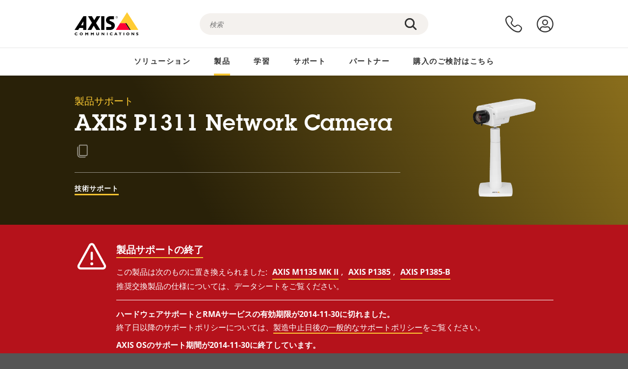

--- FILE ---
content_type: text/html; charset=UTF-8
request_url: https://www.axis.com/ja-jp/products/axis-p1311/support
body_size: 22870
content:
<!DOCTYPE html>
<html lang="ja-jp" dir="ltr" data-myaxis-role="offline" prefix="og: https://ogp.me/ns#">
  <head>
                <!-- Google Tag Manager -->
      <script>(function(w,d,s,l,i){w[l]=w[l]||[];w[l].push({'gtm.start':
            new Date().getTime(),event:'gtm.js'});var f=d.getElementsByTagName(s)[0],
          j=d.createElement(s),dl=l!='dataLayer'?'&l='+l:'';j.async=true;j.src=
          'https://www.googletagmanager.com/gtm.js?id='+i+dl;f.parentNode.insertBefore(j,f);
        })(window,document,'script','dataLayer','GTM-PKNFXQZ');</script>
      <!-- End Google Tag Manager -->
              <meta charset="utf-8" />
<script type="text/javascript">window.dataLayer = window.dataLayer || [];</script>
<script type="text/javascript">
        window.dataLayer.push({
          'pageLanguage' : 'ja-jp',
        });
      </script>
<script type="text/javascript">window.dataLayer.push({"productCategory":"product support","piaId":"19516","type":"productSupport","productName":"AXIS P1311 Network Camera","detection_rule":"node_class"});</script>
<link rel="alternate" hreflang="en" href="https://www.axis.com/products/axis-p1311/support" />
<link rel="alternate" hreflang="pt-br" href="https://www.axis.com/pt-br/products/axis-p1311/support" />
<link rel="alternate" hreflang="fr" href="https://www.axis.com/fr-fr/products/axis-p1311/support" />
<link rel="alternate" hreflang="de" href="https://www.axis.com/de-de/products/axis-p1311/support" />
<link rel="alternate" hreflang="it" href="https://www.axis.com/it-it/products/axis-p1311/support" />
<link rel="alternate" hreflang="ja" href="https://www.axis.com/ja-jp/products/axis-p1311/support" />
<link rel="alternate" hreflang="ko" href="https://www.axis.com/ko-kr/products/axis-p1311/support" />
<link rel="alternate" hreflang="es" href="https://www.axis.com/es-es/products/axis-p1311/support" />
<link rel="alternate" hreflang="pl" href="https://www.axis.com/pl-pl/products/axis-p1311/support" />
<link rel="alternate" hreflang="x-default" href="https://www.axis.com/products/axis-p1311/support" />
<meta name="description" content="AXIS P1311 Network Cameraの製品サポート。該当する場合: ここでソフトウェア、ファームウェア、マニュアル、データシート、技術仕様、その他のリソースが見つかります。" />
<link rel="canonical" href="https://www.axis.com/ja-jp/products/axis-p1311/support" />
<meta name="Generator" content="Drupal 11 (https://www.drupal.org)" />
<meta name="MobileOptimized" content="width" />
<meta name="HandheldFriendly" content="true" />
<meta name="viewport" content="width=device-width, initial-scale=1.0" />
<meta name="format-detection" content="telephone=no" />
<link rel="icon" href="/themes/custom/axiscom/favicon.ico" type="image/vnd.microsoft.icon" />

    <title>AXIS P1311 Network Camera - 製品サポート | Axis Communications</title>
    <link rel="stylesheet" media="all" href="/sites/axis/files/css/css_brfotgS-QGkPT16OrwzeVEIOZOnZ6fYZbt5vYiGIc0I.css?delta=0&amp;language=ja-jp&amp;theme=axiscom&amp;include=eJw9jFsOgzAMBC8U4iMh06wqi8SJYlPg9uUlPnZG87O8iY1l50N0K5z41EITG9441qpCPX5RB2nDxKroAZtn0ZlSXxrn-GQwcaySMHJGdxIVD7ab47n9CVaji7HUtGT8AXgrNZE" />
<link rel="stylesheet" media="all" href="/sites/axis/files/css/css_F2zl1Jj-DpzNDoz9FLEKQLVIUOHUYOnmbNHNs2QNhlM.css?delta=1&amp;language=ja-jp&amp;theme=axiscom&amp;include=eJw9jFsOgzAMBC8U4iMh06wqi8SJYlPg9uUlPnZG87O8iY1l50N0K5z41EITG9441qpCPX5RB2nDxKroAZtn0ZlSXxrn-GQwcaySMHJGdxIVD7ab47n9CVaji7HUtGT8AXgrNZE" />

    
  </head>
  <body class="page-product-support">
                <!-- Google Tag Manager (noscript) -->
        <noscript><iframe src="https://www.googletagmanager.com/ns.html?id=GTM-PKNFXQZ"
                      height="0" width="0" style="display:none;visibility:hidden"></iframe></noscript>
      <!-- End Google Tag Manager (noscript) -->
                <a href="#main-content" class="visually-hidden focusable">
      メインコンテンツにスキップ
    </a>
    <div data-sitewide-alert role="banner"></div>
      <div class="dialog-off-canvas-main-canvas" data-off-canvas-main-canvas>
    





<div class="geo-ip-banner" id="geo-ip-banner" data-nosnippet>
  <div class="container">
    <div class="row">
      <div class="col-xs-12 no-padding-bottom no-padding-top geo-ip-banner-wrapper">

        <div class="geo-ip-banner__info">
          <div class="geo-ip-banner__infotext" id="geo-ip-banner__info-text"></div>
        </div>

        <div class="geo-ip-banner__action">
          <span class="geo-ip-banner__dropdown-text" id="geo-ip-banner__dropdown-text"></span>
          <div class="geo-ip-banner__dropdown" id="geo-ip-banner__dropdown"></div>
          <a class="geo-ip-banner__button button-action button-action--primary" id="geo-ip-banner__button"></a>
        </div>

        <div class="geo-ip-banner__close" id="geo-ip-banner__close">
          <span id="geo-ip-banner__close-btn" class="geo-ip-banner__close-btn">
            <svg width="16" height="16" fill="none" xmlns="http://www.w3.org/2000/svg"><path d="M.4.6c.3-.3.8-.4 1-.2l.1.1L8 7 14.5.5c.3-.3.8-.3 1.1 0 .3.3.3.8 0 1.1L9.1 8l6.5 6.5c.3.3.3.7.1 1l-.1.1c-.3.3-.7.3-1 .1l-.1-.1L8 9.1l-6.5 6.5c-.3.3-.8.3-1.1 0-.3-.3-.3-.8 0-1l6.5-6.5L.5 1.5C.2 1.3.2.9.4.6.5.5.4.6.4.6Z" fill="currentcolor"/></svg>

          </span>
        </div>

      </div>
    </div>
  </div>
</div>
<div class="header-wrapper ">
  <header role="banner">
    <div class="container">
      <div class="row between-xs">
        <div class="col-xs-3 col-sm-3 col-md-6 col-lg-6 search-bar-wrapper">
          <button type="button" class="search-button js-search-button">
            <svg id="search_layer_1" viewBox="0 0 24 24">
              <use  href="/themes/custom/axiscom/icon-sprite.svg#search-with-placeholder"/>
            </svg>
          </button>
          <button type="button" class="search-button search-button--hide js-close-search-button">
            <svg viewBox="0 0 24 24" version="1.1" xmlns="http://www.w3.org/2000/svg" xmlns:xlink="http://www.w3.org/2000/svg">
              <defs>
                <path d="M5.3,17.3 C4.9,17.7 4.9,18.3 5.3,18.7 C5.7,19.1 6.3,19.1 6.7,18.7 L12,13.4 L17.3,18.7 C17.7,19.1 18.3,19.1 18.7,18.7 C19.1,18.3 19.1,17.7 18.7,17.3 L13.4,12 L18.7,6.7 C19.1,6.3 19.1,5.7 18.7,5.3 C18.3,4.9 17.7,4.9 17.3,5.3 L12,10.6 L6.7,5.3 C6.3,4.9 5.7,4.9 5.3,5.3 C4.9,5.7 4.9,6.3 5.3,6.7 L10.6,12 L5.3,17.3 Z" id="path-close"></path>
              </defs>
              <g id="icons-our-own-close" stroke="none" stroke-width="1" fill="none" fill-rule="evenodd">
                <mask id="mask-close" fill="white">
                  <use xlink:href="#path-close"></use>
                </mask>
                <use id="Mask" fill="#000000" fill-rule="nonzero" xlink:href="#path-close"></use>
                <g id="close-colors-333333" mask="url(#mask-close)" fill="#333333" fill-rule="nonzero">
                  <rect id="rectangle-close" x="0" y="0" width="24" height="24"></rect>
                </g>
              </g>
            </svg>
          </button>
                      <div class="search-region">
              <div class="search-bar search-bar--gsc" data-placeholder="検索">
                <script async src="https://cse.google.com/cse.js?cx=87cd4b3e49f7b3e0f"></script>
                <div class="gcse-searchbox-only" data-resultsUrl="/ja-jp/search"></div>
              </div>
            </div>
                  </div>
        <div class="col-xs-6 col-md-3 col-lg-3 branding-wrapper">
            <div>
    <div id="block-axiscom-branding">
  
    
        <a class="site-logo" href="/ja-jp" title="ホーム" rel="home">
      <svg version="1.1" id="Layer_1" xmlns:xlink="http://www.w3.org/1999/xlink" x="0px" y="0px"
           viewBox="0 0 200 72" style="enable-background:new 0 0 200 72;" xml:space="preserve">
        <image src="/themes/custom/axiscom/logo.png" alt="Axis Communicationsのロゴ" xlink:href="" />
            <use href="/themes/custom/axiscom/icon-sprite.svg#axis-logo"/>
      </svg>
    </a>
  </div>

  </div>

        </div>
        <div class="col-xs-4 col-sm-3 col-lg-3 primary-menu-wrapper">
            <div>
    <div id="block-primarynavigation">
  
    
      <div data-myaxis-access="offline" class="primary-menu" role="navigation" aria-label="primary-menu">

  <div class="primary-menu__item-wrapper">
    <a href="/ja-jp/contact-us" class="primary-menu__item" aria-label="お問い合わせ">
      <svg class="ax-icon ax-icon--medium" viewBox="0 0 24 24">
        <use href="/themes/custom/axiscom/icon-sprite.svg#contact-us"/>
      </svg>
    </a>
    <span class="primary-menu__tooltip">お問い合わせ</span>
  </div>

  <div class="primary-menu__item-wrapper">
    <a href="/ja-jp/my-axis/login" class="primary-menu__item" aria-label="ログイン">
      <svg id="login" class="ax-icon ax-icon--medium" viewBox="0 0 34 34">
        <use href="/themes/custom/axiscom/icon-sprite.svg#login"/>
      </svg>
    </a>
    <span class="primary-menu__tooltip">ログイン</span>
  </div>
</div>

<div data-myaxis-access="myaxis partner" class="primary-menu" role="navigation" aria-label="primary-menu">
  <div class="primary-menu__item-wrapper">
    <a href="/ja-jp/contact-us" class="primary-menu__item" aria-label="お問い合わせ">
      <svg id="comment"  viewBox="0 0 34 34">
        <use href="/themes/custom/axiscom/icon-sprite.svg#contact-us-logged-in"/>
      </svg>
    </a>
    <span class="primary-menu__tooltip">お問い合わせ</span>
  </div>

  <div class="primary-menu__item-wrapper">
    <button class="primary-menu__item primary-menu__item--button js-primary-menu-button" aria-label="my axis menu">
      <svg id="Layer_1" data-name="Layer 1" viewBox="0 0 34 34">
        <use href="/themes/custom/axiscom/icon-sprite.svg#my-axis"/>
      </svg>
    </button>
    <span class="primary-menu__tooltip">My Axis</span>
  </div>
  <div class="myaxis-menu">

    

              <ul>
              <li>
        <a href="https://my.axis.com" class="myaxis-menu__link">My Axis</a>
              </li>
          <li>
        <a href="https://auth.axis.com/user-center/account" class="myaxis-menu__link">アカウント設定</a>
              </li>
          <li>
        <a href="https://mybusiness.axis.com/" data-myaxis-access="partner" class="myaxis-menu__link">My Business (Partner web)</a>
              </li>
        </ul>
  



    <div class="myaxis-menu__logout">
      <a href="/ja-jp/my-axis/logout" class="button-action button-action--primary">ログアウト</a>
    </div>
  </div>

</div>

  </div>

  </div>

        </div>
        <div class="col-xs-10 main-menu__current is-hidden">
          <a id="backlink" href="#" class="main-menu__back-link">
            <svg viewBox="0 0 24 24">
              <defs><style>.cls-1{fill:none;}.cls-2{fill-opacity:1;}</style></defs><title>Asset 4</title><g id="Layer_2" data-name="Layer 2"><g id="Layer_1-2" data-name="Layer 1">
                <use href="/themes/custom/axiscom/icon-sprite.svg#right-chevron"/>
              </g></g>
            </svg>
            <div class="main-menu__level-wrapper">
              <span class="main-menu__parent-level"></span>
              <span class="main-menu__current-level"></span>
            </div>
          </a>
        </div>
        <div class="col-xs-2 col-xs-offset-1 menu-button-wrapper">
          <button type="button" class="hamburger hamburger--squeeze js-menu-button">
            <span class="hamburger-box">
              <span class="hamburger-inner"></span>
            </span>
          </button>
        </div>
      </div>
    </div>
  </header>

    <div class="main-menu-region">
    
<nav role="navigation" aria-label="Main navigation" id="block-axiscom-main-menu" class="block block-menu">
        
        <div class="main-menu no-js">
      <div class="container">
        <div class="row">
          <div class="col-xs-12 main-menu__col">
                          <ul class="main-menu__depth-0">
                                                    <li class="main-menu__depth-0-item">
                <span class="main-menu__depth-0-link-container">
                                                  <a href="/ja-jp/solutions" class="main-menu__depth-0-link" data-drupal-link-system-path="solutions">ソリューション</a>
                                </span>
                                        <div class="main-menu__inner" style="visibility: hidden; opacity: 0;">
    <div class="main-menu__inner-wrapper">
      <div class="main-menu__container-simulator">
        <ul class="main-menu__depth-1">
                                      <li class="main-menu__depth-1-item main-menu__depth-1--current after-visible">
            <div class="main-menu__depth-1-links">
                              <a href="/ja-jp/solutions/solutions-by-industry"  class="main-menu__depth-1-link slim-link-cta">
                  <span class="slim-link-cta__underline">
                    業種別ソリューション
                                      </span>
                </a>
                                              <a href="#" class="main-menu__deeper-link">
                    <svg viewBox="0 0 24 24">
                      <defs><style>.cls-1{fill:none;}.cls-2{fill-opacity:1;}</style></defs><title>Asset 4</title><g id="Layer_2" data-name="Layer 2"><g id="Layer_1-2" data-name="Layer 1">
                        <use href="/themes/custom/axiscom/icon-sprite.svg#right-chevron"/>
                      </g></g>
                    </svg>
                  </a>
                </div>
                      <div class="main-menu__depth-2-wrapper ">
    <span class="main-menu__section-title">
              <a href="/ja-jp/solutions/solutions-by-industry" class="slim-link-cta slim-link-cta--large"><span class="slim-link-cta__underline">業種別ソリューション</span></a>
          </span>
          <span class="main-menu__section-tagline">あらゆる業界に対応するコネクテッドテクノロジー</span>
      <ul class="main-menu__depth-2 main-menu__depth-2--multicols">
                              <li  class="main-menu__depth-2-item">
                              <a href="/ja-jp/solutions/casinos"  class="main-menu__depth-2-link slim-link-cta" >
              <span class="slim-link-cta__underline">
                カジノ
                              </span>
            </a>
                          </li>
                              <li  class="main-menu__depth-2-item">
                              <a href="/ja-jp/solutions/stadiums-and-venues"  class="main-menu__depth-2-link slim-link-cta" >
              <span class="slim-link-cta__underline">
                スタジアムおよびイベント会場
                              </span>
            </a>
                          </li>
                              <li  class="main-menu__depth-2-item">
                              <a href="/ja-jp/solutions/data-centers"  class="main-menu__depth-2-link slim-link-cta" >
              <span class="slim-link-cta__underline">
                データセンター
                              </span>
            </a>
                          </li>
                              <li  class="main-menu__depth-2-item">
                              <a href="/ja-jp/solutions/hotels-and-restaurants"  class="main-menu__depth-2-link slim-link-cta" >
              <span class="slim-link-cta__underline">
                ホテルおよびレストラン
                              </span>
            </a>
                          </li>
                              <li  class="main-menu__depth-2-item">
                              <a href="/ja-jp/solutions/traffic"  class="main-menu__depth-2-link slim-link-cta" >
              <span class="slim-link-cta__underline">
                交通
                              </span>
            </a>
                          </li>
                              <li  class="main-menu__depth-2-item">
                              <a href="/ja-jp/solutions/public-transport"  class="main-menu__depth-2-link slim-link-cta" >
              <span class="slim-link-cta__underline">
                公共交通機関
                              </span>
            </a>
                          </li>
                              <li  class="main-menu__depth-2-item">
                              <a href="/ja-jp/solutions/prisons-and-correctional-facilities"  class="main-menu__depth-2-link slim-link-cta" >
              <span class="slim-link-cta__underline">
                刑務所と矯正施設
                              </span>
            </a>
                          </li>
                              <li  class="main-menu__depth-2-item">
                              <a href="/ja-jp/solutions/healthcare"  class="main-menu__depth-2-link slim-link-cta" >
              <span class="slim-link-cta__underline">
                医療
                              </span>
            </a>
                          </li>
                              <li  class="main-menu__depth-2-item">
                              <a href="/ja-jp/solutions/commercial-real-estate"  class="main-menu__depth-2-link slim-link-cta" >
              <span class="slim-link-cta__underline">
                商用不動産
                              </span>
            </a>
                          </li>
                              <li  class="main-menu__depth-2-item">
                              <a href="/ja-jp/solutions/retail"  class="main-menu__depth-2-link slim-link-cta" >
              <span class="slim-link-cta__underline">
                小売店舗
                              </span>
            </a>
                          </li>
                              <li  class="main-menu__depth-2-item">
                              <a href="/ja-jp/solutions/education"  class="main-menu__depth-2-link slim-link-cta" >
              <span class="slim-link-cta__underline">
                教育
                              </span>
            </a>
                          </li>
                              <li  class="main-menu__depth-2-item">
                              <a href="/ja-jp/solutions/maritime"  class="main-menu__depth-2-link slim-link-cta" >
              <span class="slim-link-cta__underline">
                海運
                              </span>
            </a>
                          </li>
                              <li  class="main-menu__depth-2-item">
                              <a href="/ja-jp/solutions/aviation"  class="main-menu__depth-2-link slim-link-cta" >
              <span class="slim-link-cta__underline">
                航空
                              </span>
            </a>
                          </li>
                              <li  class="main-menu__depth-2-item">
                              <a href="/ja-jp/solutions/industrial"  class="main-menu__depth-2-link slim-link-cta" >
              <span class="slim-link-cta__underline">
                製造業
                              </span>
            </a>
                          </li>
                              <li  class="main-menu__depth-2-item">
                              <a href="/ja-jp/solutions/cargo-logistics"  class="main-menu__depth-2-link slim-link-cta" >
              <span class="slim-link-cta__underline">
                貨物と物流
                              </span>
            </a>
                          </li>
                              <li  class="main-menu__depth-2-item">
                              <a href="/ja-jp/solutions/cities"  class="main-menu__depth-2-link slim-link-cta" >
              <span class="slim-link-cta__underline">
                都市開発
                              </span>
            </a>
                          </li>
                              <li  class="main-menu__depth-2-item">
                              <a href="/ja-jp/solutions/critical-infrastructure"  class="main-menu__depth-2-link slim-link-cta" >
              <span class="slim-link-cta__underline">
                重要インフラストラクチャー
                              </span>
            </a>
                          </li>
                              <li  class="main-menu__depth-2-item">
                              <a href="/ja-jp/solutions/banking-and-finance"  class="main-menu__depth-2-link slim-link-cta" >
              <span class="slim-link-cta__underline">
                金融機関
                              </span>
            </a>
                          </li>
                              <li  class="main-menu__depth-2-item">
                              <a href="/ja-jp/solutions/parking"  class="main-menu__depth-2-link slim-link-cta" >
              <span class="slim-link-cta__underline">
                駐車場 
                              </span>
            </a>
                          </li>
            </ul>
              <div class="main-menu__promo">
            <a href="/ja-jp/solutions/enterprise-it" class="paragraph paragraph--type--menu-promo-spot paragraph--view-mode--default main-menu__promo-item">
        <div class="main-menu__promo-media">  <img loading="lazy" src="/sites/axis/files/styles/square_125x125_jpg/public/2023-12/spotlight_it_enterprise_1600x1600_.png.jpg.webp?h=063d529f&amp;itok=L9vpcNb-" width="125" height="125" alt="a man and a woman, looking at their screens" />


</div>

      <div class="main-menu__promo-text">
        <span class="main-menu__promo-title slim-link-cta"><span class="slim-link-cta__underline">  <span>ITチームを支えるAxis</span>
</span></span>
        <span class="main-menu__promo-tagline">
            <div>エンタープライズのITインフラストラクチャー＆ネットワークと統合</div>
      </span>
      </div>
    </a>
  
            <a href="/ja-jp/customer-story" class="paragraph paragraph--type--menu-promo-spot paragraph--view-mode--default main-menu__promo-item">
        <div class="main-menu__promo-media">  <img loading="lazy" src="/sites/axis/files/styles/square_125x125_jpg/public/2020-11/Customer%20story%20tool%20promo%20meganav.jpg.webp?h=a76a7264&amp;itok=d2n0LASN" width="125" height="125" alt="test" />


</div>

      <div class="main-menu__promo-text">
        <span class="main-menu__promo-title slim-link-cta"><span class="slim-link-cta__underline">  <span>顧客事例</span>
</span></span>
        <span class="main-menu__promo-tagline">
            <div>Axisソリューションの導入事例</div>
      </span>
      </div>
    </a>
  
            <a href="/ja-jp/blog/secure-insights" class="paragraph paragraph--type--menu-promo-spot paragraph--view-mode--default main-menu__promo-item">
        <div class="main-menu__promo-media">  <img loading="lazy" src="/sites/axis/files/styles/square_125x125_jpg/public/2021-08/city_woman_thinking_connectors_mesh_2012_2600x2600.jpg.webp?h=1a2f67c9&amp;itok=HNwmHhBr" width="125" height="125" alt="City woman thinking connectors in the sky" />


</div>

      <div class="main-menu__promo-text">
        <span class="main-menu__promo-title slim-link-cta"><span class="slim-link-cta__underline">  <span>Secure Insights</span>
</span></span>
        <span class="main-menu__promo-tagline">
            <div>最新のセキュリティトレンドとインサイトはこちら<br />
</div>
      </span>
      </div>
    </a>
  
  </div>

      </div>

                        </li>
                                      <li class="main-menu__depth-1-item">
            <div class="main-menu__depth-1-links">
                              <a href="/ja-jp/solutions/solutions-by-application-area"  class="main-menu__depth-1-link slim-link-cta">
                  <span class="slim-link-cta__underline">
                    アプリケーションエリア別ソリューション
                                      </span>
                </a>
                                              <a href="#" class="main-menu__deeper-link">
                    <svg viewBox="0 0 24 24">
                      <defs><style>.cls-1{fill:none;}.cls-2{fill-opacity:1;}</style></defs><title>Asset 4</title><g id="Layer_2" data-name="Layer 2"><g id="Layer_1-2" data-name="Layer 1">
                        <use href="/themes/custom/axiscom/icon-sprite.svg#right-chevron"/>
                      </g></g>
                    </svg>
                  </a>
                </div>
                      <div class="main-menu__depth-2-wrapper ">
    <span class="main-menu__section-title">
              <a href="/ja-jp/solutions/solutions-by-application-area" class="slim-link-cta slim-link-cta--large"><span class="slim-link-cta__underline">アプリケーションエリア別ソリューション</span></a>
          </span>
          <span class="main-menu__section-tagline">すべてのアプリケーション向けのソリューション</span>
      <ul class="main-menu__depth-2 main-menu__depth-2--multicols">
                              <li  class="main-menu__depth-2-item">
                              <a href="/ja-jp/solutions/audio-for-security"  class="main-menu__depth-2-link slim-link-cta" >
              <span class="slim-link-cta__underline">
                セキュリティのための音声
                              </span>
            </a>
                          </li>
                              <li  class="main-menu__depth-2-item">
                              <a href="/ja-jp/solutions/background-music-for-audio-solutions"  class="main-menu__depth-2-link slim-link-cta" >
              <span class="slim-link-cta__underline">
                バックグラウンドミュージック
                              </span>
            </a>
                          </li>
                              <li  class="main-menu__depth-2-item">
                              <a href="/ja-jp/solutions/body-worn-solutions"  class="main-menu__depth-2-link slim-link-cta" >
              <span class="slim-link-cta__underline">
                装着式ソリューション
                              </span>
            </a>
                          </li>
                              <li  class="main-menu__depth-2-item">
                              <a href="/ja-jp/solutions/emergency-handling"  class="main-menu__depth-2-link slim-link-cta" >
              <span class="slim-link-cta__underline">
                緊急時の対応
                              </span>
            </a>
                          </li>
                              <li  class="main-menu__depth-2-item">
                              <a href="/ja-jp/solutions/deployable-surveillance"  class="main-menu__depth-2-link slim-link-cta" >
              <span class="slim-link-cta__underline">
                臨時設置用監視システム
                              </span>
            </a>
                          </li>
                              <li  class="main-menu__depth-2-item">
                              <a href="/ja-jp/solutions/forensic-search"  class="main-menu__depth-2-link slim-link-cta" >
              <span class="slim-link-cta__underline">
                フォレンジック検索
                              </span>
            </a>
                          </li>
                              <li  class="main-menu__depth-2-item">
                              <a href="/ja-jp/solutions/license-plate-recognition"  class="main-menu__depth-2-link slim-link-cta" >
              <span class="slim-link-cta__underline">
                ナンバープレート認識
                              </span>
            </a>
                          </li>
                              <li  class="main-menu__depth-2-item">
                              <a href="/ja-jp/solutions/mobile-access-control-solutions"  class="main-menu__depth-2-link slim-link-cta" >
              <span class="slim-link-cta__underline">
                モバイルアクセスコントロールソリューション
                              </span>
            </a>
                          </li>
                              <li  class="main-menu__depth-2-item">
                              <a href="/ja-jp/solutions/occupancy-and-space-utilization"  class="main-menu__depth-2-link slim-link-cta" >
              <span class="slim-link-cta__underline">
                占有率とスペース利用率
                              </span>
            </a>
                          </li>
                              <li  class="main-menu__depth-2-item">
                              <a href="/ja-jp/solutions/onboard-surveillance"  class="main-menu__depth-2-link slim-link-cta" >
              <span class="slim-link-cta__underline">
                車載監視
                              </span>
            </a>
                          </li>
                              <li  class="main-menu__depth-2-item">
                              <a href="/ja-jp/solutions/people-and-vehicle-counting"  class="main-menu__depth-2-link slim-link-cta" >
              <span class="slim-link-cta__underline">
                人数計測
                              </span>
            </a>
                          </li>
                              <li  class="main-menu__depth-2-item">
                              <a href="/ja-jp/solutions/perimeter-and-area-security"  class="main-menu__depth-2-link slim-link-cta" >
              <span class="slim-link-cta__underline">
                敷地周辺とエリアのセキュリティ
                              </span>
            </a>
                          </li>
                              <li  class="main-menu__depth-2-item">
                              <a href="/ja-jp/solutions/privacy-in-surveillance"  class="main-menu__depth-2-link slim-link-cta" >
              <span class="slim-link-cta__underline">
                監視でのプライバシー
                              </span>
            </a>
                          </li>
                              <li  class="main-menu__depth-2-item">
                              <a href="/ja-jp/solutions/public-address-system"  class="main-menu__depth-2-link slim-link-cta" >
              <span class="slim-link-cta__underline">
                パブリックアドレス
                              </span>
            </a>
                          </li>
                              <li  class="main-menu__depth-2-item">
                              <a href="/ja-jp/solutions/sound-detection"  class="main-menu__depth-2-link slim-link-cta" >
              <span class="slim-link-cta__underline">
                音声検知
                              </span>
            </a>
                          </li>
                              <li  class="main-menu__depth-2-item">
                              <a href="/ja-jp/solutions/vehicle-access-control"  class="main-menu__depth-2-link slim-link-cta" >
              <span class="slim-link-cta__underline">
                車両アクセスコントロール
                              </span>
            </a>
                          </li>
            </ul>
              <div class="main-menu__promo">
            <a href="/ja-jp/products/new-products" class="paragraph paragraph--type--menu-promo-spot paragraph--view-mode--default main-menu__promo-item">
        <div class="main-menu__promo-media">  <img loading="lazy" src="/sites/axis/files/styles/square_125x125_jpg/public/2021-11/lightbulb_hand_holding_lit_outdoors_1903_1600x1600.jpg.webp?h=00546c34&amp;itok=qfVAbSCk" width="125" height="125" alt="Hand holding lightbulb with outdoors backlight " />


</div>

      <div class="main-menu__promo-text">
        <span class="main-menu__promo-title slim-link-cta"><span class="slim-link-cta__underline">  <span>新製品</span>
</span></span>
        <span class="main-menu__promo-tagline">
            <div>当社の最新のイノベーションをご覧ください</div>
      </span>
      </div>
    </a>
  
            <a href="/ja-jp/products" class="paragraph paragraph--type--menu-promo-spot paragraph--view-mode--default main-menu__promo-item">
        <div class="main-menu__promo-media">  <img loading="lazy" src="/sites/axis/files/styles/square_125x125_jpg/public/2021-11/axis_view_web_1600x1600_2111.jpg.webp?h=00546c34&amp;itok=x3BlxolD" width="125" height="125" alt="Axis view of cty" />


</div>

      <div class="main-menu__promo-text">
        <span class="main-menu__promo-title slim-link-cta"><span class="slim-link-cta__underline">  <span>製品</span>
</span></span>
        <span class="main-menu__promo-tagline">
            <div>あらゆるニーズに応える製品</div>
      </span>
      </div>
    </a>
  
            <a href="/ja-jp/customer-story" class="paragraph paragraph--type--menu-promo-spot paragraph--view-mode--default main-menu__promo-item">
        <div class="main-menu__promo-media">  <img loading="lazy" src="/sites/axis/files/styles/square_125x125_jpg/public/2020-11/Customer%20story%20tool%20promo%20meganav.jpg.webp?h=a76a7264&amp;itok=d2n0LASN" width="125" height="125" alt="test" />


</div>

      <div class="main-menu__promo-text">
        <span class="main-menu__promo-title slim-link-cta"><span class="slim-link-cta__underline">  <span>お客様の事例</span>
</span></span>
        <span class="main-menu__promo-tagline">
            <div>当社のソリューションのお客様の使用例</div>
      </span>
      </div>
    </a>
  
  </div>

      </div>

                        </li>
                                      <li class="main-menu__depth-1-item">
            <div class="main-menu__depth-1-links">
                              <a href="/ja-jp/solutions/end-to-end-solutions"  class="main-menu__depth-1-link slim-link-cta">
                  <span class="slim-link-cta__underline">
                    エンドツーエンドソリューション
                                      </span>
                </a>
                                              <a href="#" class="main-menu__deeper-link">
                    <svg viewBox="0 0 24 24">
                      <defs><style>.cls-1{fill:none;}.cls-2{fill-opacity:1;}</style></defs><title>Asset 4</title><g id="Layer_2" data-name="Layer 2"><g id="Layer_1-2" data-name="Layer 1">
                        <use href="/themes/custom/axiscom/icon-sprite.svg#right-chevron"/>
                      </g></g>
                    </svg>
                  </a>
                </div>
                      <div class="main-menu__depth-2-wrapper ">
    <span class="main-menu__section-title">
              <a href="/ja-jp/solutions/end-to-end-solutions" class="slim-link-cta slim-link-cta--large"><span class="slim-link-cta__underline">エンドツーエンドソリューション</span></a>
          </span>
          <span class="main-menu__section-tagline">よりスマートで安全な世界を実現するエンドツーエンドセキュリティ</span>
      <ul class="main-menu__depth-2">
                              <li  class="main-menu__depth-2-item">
                              <a href="/ja-jp/solutions/axis-end-to-end-solutions-for-surveillance"  class="main-menu__depth-2-link slim-link-cta" >
              <span class="slim-link-cta__underline">
                Axisの監視のためのエンドツーエンドソリューション
                              </span>
            </a>
                          </li>
                              <li  class="main-menu__depth-2-item">
                              <a href="/ja-jp/products/network-audio"  class="main-menu__depth-2-link slim-link-cta" >
              <span class="slim-link-cta__underline">
                Axisの音声のためのエンドツーエンドソリューション
                              </span>
            </a>
                          </li>
                              <li  class="main-menu__depth-2-item">
                              <a href="/ja-jp/solutions/axis-end-to-end-solutions-for-access-control"  class="main-menu__depth-2-link slim-link-cta" >
              <span class="slim-link-cta__underline">
                アクセスコントロールに対応した、Axisのエンドツーエンドのソリューション
                              </span>
            </a>
                          </li>
                              <li  class="main-menu__depth-2-item">
                              <a href="/ja-jp/solutions/axis-end-to-end-solutions-for-body-worn-camera-systems"  class="main-menu__depth-2-link slim-link-cta" >
              <span class="slim-link-cta__underline">
                装着式カメラシステム向けのAxisのエンドツーエンドソリューション
                              </span>
            </a>
                          </li>
            </ul>
              <div class="main-menu__promo">
            <a href="/ja-jp/products/new-products" class="paragraph paragraph--type--menu-promo-spot paragraph--view-mode--default main-menu__promo-item">
        <div class="main-menu__promo-media">  <img loading="lazy" src="/sites/axis/files/styles/square_125x125_jpg/public/2021-11/lightbulb_hand_holding_lit_outdoors_1903_1600x1600.jpg.webp?h=00546c34&amp;itok=qfVAbSCk" width="125" height="125" alt="Hand holding lightbulb with outdoors backlight " />


</div>

      <div class="main-menu__promo-text">
        <span class="main-menu__promo-title slim-link-cta"><span class="slim-link-cta__underline">  <span>新製品</span>
</span></span>
        <span class="main-menu__promo-tagline">
            <div>当社の最新のイノベーションをご覧ください</div>
      </span>
      </div>
    </a>
  
            <a href="/ja-jp/products" class="paragraph paragraph--type--menu-promo-spot paragraph--view-mode--default main-menu__promo-item">
        <div class="main-menu__promo-media">  <img loading="lazy" src="/sites/axis/files/styles/square_125x125_jpg/public/2021-11/axis_view_web_1600x1600_2111.jpg.webp?h=00546c34&amp;itok=x3BlxolD" width="125" height="125" alt="Axis view of cty" />


</div>

      <div class="main-menu__promo-text">
        <span class="main-menu__promo-title slim-link-cta"><span class="slim-link-cta__underline">  <span>製品</span>
</span></span>
        <span class="main-menu__promo-tagline">
            <div>あらゆるニーズに応える製品</div>
      </span>
      </div>
    </a>
  
            <a href="/ja-jp/customer-story" class="paragraph paragraph--type--menu-promo-spot paragraph--view-mode--default main-menu__promo-item">
        <div class="main-menu__promo-media">  <img loading="lazy" src="/sites/axis/files/styles/square_125x125_jpg/public/2020-11/Customer%20story%20tool%20promo%20meganav.jpg.webp?h=a76a7264&amp;itok=d2n0LASN" width="125" height="125" alt="test" />


</div>

      <div class="main-menu__promo-text">
        <span class="main-menu__promo-title slim-link-cta"><span class="slim-link-cta__underline">  <span>お客様の事例</span>
</span></span>
        <span class="main-menu__promo-tagline">
            <div>当社のソリューションのお客様の使用例</div>
      </span>
      </div>
    </a>
  
  </div>

      </div>

                        </li>
                                      <li class="main-menu__depth-1-item">
            <div class="main-menu__depth-1-links">
                              <a href="/ja-jp/solutions/solutions-by-technology"  class="main-menu__depth-1-link slim-link-cta">
                  <span class="slim-link-cta__underline">
                    テクノロジーによるソリューション
                                      </span>
                </a>
                                              <a href="#" class="main-menu__deeper-link">
                    <svg viewBox="0 0 24 24">
                      <defs><style>.cls-1{fill:none;}.cls-2{fill-opacity:1;}</style></defs><title>Asset 4</title><g id="Layer_2" data-name="Layer 2"><g id="Layer_1-2" data-name="Layer 1">
                        <use href="/themes/custom/axiscom/icon-sprite.svg#right-chevron"/>
                      </g></g>
                    </svg>
                  </a>
                </div>
                      <div class="main-menu__depth-2-wrapper ">
    <span class="main-menu__section-title">
              <a href="/ja-jp/solutions/solutions-by-technology" class="slim-link-cta slim-link-cta--large"><span class="slim-link-cta__underline">テクノロジーによるソリューション</span></a>
          </span>
          <span class="main-menu__section-tagline">違いを生み出す革新</span>
      <ul class="main-menu__depth-2 main-menu__depth-2--multicols">
                              <li  class="main-menu__depth-2-item">
                              <a href="/ja-jp/solutions/edge-vault"  class="main-menu__depth-2-link slim-link-cta" >
              <span class="slim-link-cta__underline">
                Edge Vault
                              </span>
            </a>
                          </li>
                              <li  class="main-menu__depth-2-item">
                              <a href="/ja-jp/solutions/av1-codec"  class="main-menu__depth-2-link slim-link-cta" >
              <span class="slim-link-cta__underline">
                AV1 codec
                              </span>
            </a>
                          </li>
                              <li  class="main-menu__depth-2-item">
                              <a href="/ja-jp/solutions/system-on-chip"  class="main-menu__depth-2-link slim-link-cta" >
              <span class="slim-link-cta__underline">
                システムオンチップ
                              </span>
            </a>
                          </li>
                              <li  class="main-menu__depth-2-item">
                              <a href="/ja-jp/solutions/scene-intelligence"  class="main-menu__depth-2-link slim-link-cta" >
              <span class="slim-link-cta__underline">
                Scene Intelligence
                              </span>
            </a>
                          </li>
                              <li  class="main-menu__depth-2-item">
                              <a href="/ja-jp/solutions/zipstream"  class="main-menu__depth-2-link slim-link-cta" >
              <span class="slim-link-cta__underline">
                Zipstream
                              </span>
            </a>
                          </li>
                              <li  class="main-menu__depth-2-item">
                              <a href="/ja-jp/solutions/lightfinder"  class="main-menu__depth-2-link slim-link-cta" >
              <span class="slim-link-cta__underline">
                Lightfinder
                              </span>
            </a>
                          </li>
                              <li  class="main-menu__depth-2-item">
                              <a href="/ja-jp/solutions/wide-dynamic-range-wdr"  class="main-menu__depth-2-link slim-link-cta" >
              <span class="slim-link-cta__underline">
                Forensic WDR
                              </span>
            </a>
                          </li>
                              <li  class="main-menu__depth-2-item">
                              <a href="/ja-jp/solutions/optimizedir"  class="main-menu__depth-2-link slim-link-cta" >
              <span class="slim-link-cta__underline">
                OptimizedIR
                              </span>
            </a>
                          </li>
                              <li  class="main-menu__depth-2-item">
                              <a href="/ja-jp/solutions/electronic-image-stabilization"  class="main-menu__depth-2-link slim-link-cta" >
              <span class="slim-link-cta__underline">
                動体ブレ補正
                              </span>
            </a>
                          </li>
                              <li  class="main-menu__depth-2-item">
                              <a href="/ja-jp/solutions/thermal-imaging"  class="main-menu__depth-2-link slim-link-cta" >
              <span class="slim-link-cta__underline">
                サーマル画像
                              </span>
            </a>
                          </li>
                              <li  class="main-menu__depth-2-item">
                              <a href="/ja-jp/solutions/radar"  class="main-menu__depth-2-link slim-link-cta" >
              <span class="slim-link-cta__underline">
                レーダー
                              </span>
            </a>
                          </li>
                              <li  class="main-menu__depth-2-item">
                              <a href="/ja-jp/solutions/from-analog-to-ip"  class="main-menu__depth-2-link slim-link-cta" >
              <span class="slim-link-cta__underline">
                アナログからIPへ
                              </span>
            </a>
                          </li>
                              <li  class="main-menu__depth-2-item">
                              <a href="/ja-jp/solutions/cloud-connect"  class="main-menu__depth-2-link slim-link-cta" >
              <span class="slim-link-cta__underline">
                Cloud Connect
                              </span>
            </a>
                          </li>
                              <li  class="main-menu__depth-2-item">
                              <a href="/ja-jp/solutions/solutions-by-technology/axis-os"  class="main-menu__depth-2-link slim-link-cta" >
              <span class="slim-link-cta__underline">
                AXIS OS
                              </span>
            </a>
                          </li>
            </ul>
              <div class="main-menu__promo">
            <a href="/ja-jp/products/new-products" class="paragraph paragraph--type--menu-promo-spot paragraph--view-mode--default main-menu__promo-item">
        <div class="main-menu__promo-media">  <img loading="lazy" src="/sites/axis/files/styles/square_125x125_jpg/public/2021-11/lightbulb_hand_holding_lit_outdoors_1903_1600x1600.jpg.webp?h=00546c34&amp;itok=qfVAbSCk" width="125" height="125" alt="Hand holding lightbulb with outdoors backlight " />


</div>

      <div class="main-menu__promo-text">
        <span class="main-menu__promo-title slim-link-cta"><span class="slim-link-cta__underline">  <span>新製品</span>
</span></span>
        <span class="main-menu__promo-tagline">
            <div>当社の最新のイノベーションをご覧ください</div>
      </span>
      </div>
    </a>
  
            <a href="/ja-jp/products" class="paragraph paragraph--type--menu-promo-spot paragraph--view-mode--default main-menu__promo-item">
        <div class="main-menu__promo-media">  <img loading="lazy" src="/sites/axis/files/styles/square_125x125_jpg/public/2021-11/axis_view_web_1600x1600_2111.jpg.webp?h=00546c34&amp;itok=x3BlxolD" width="125" height="125" alt="Axis view of cty" />


</div>

      <div class="main-menu__promo-text">
        <span class="main-menu__promo-title slim-link-cta"><span class="slim-link-cta__underline">  <span>製品</span>
</span></span>
        <span class="main-menu__promo-tagline">
            <div>あらゆるニーズに応える製品</div>
      </span>
      </div>
    </a>
  
            <a href="/ja-jp/customer-story" class="paragraph paragraph--type--menu-promo-spot paragraph--view-mode--default main-menu__promo-item">
        <div class="main-menu__promo-media">  <img loading="lazy" src="/sites/axis/files/styles/square_125x125_jpg/public/2020-11/Customer%20story%20tool%20promo%20meganav.jpg.webp?h=a76a7264&amp;itok=d2n0LASN" width="125" height="125" alt="test" />


</div>

      <div class="main-menu__promo-text">
        <span class="main-menu__promo-title slim-link-cta"><span class="slim-link-cta__underline">  <span>お客様の事例</span>
</span></span>
        <span class="main-menu__promo-tagline">
            <div>当社のソリューションのお客様の使用例</div>
      </span>
      </div>
    </a>
  
  </div>

      </div>

                        </li>
                                      <li class="main-menu__depth-1-item">
            <div class="main-menu__depth-1-links">
                              <a href="/ja-jp/solutions/solutions-by-services"  class="main-menu__depth-1-link slim-link-cta">
                  <span class="slim-link-cta__underline">
                    サービス別ソリューション
                                      </span>
                </a>
                                              <a href="#" class="main-menu__deeper-link">
                    <svg viewBox="0 0 24 24">
                      <defs><style>.cls-1{fill:none;}.cls-2{fill-opacity:1;}</style></defs><title>Asset 4</title><g id="Layer_2" data-name="Layer 2"><g id="Layer_1-2" data-name="Layer 1">
                        <use href="/themes/custom/axiscom/icon-sprite.svg#right-chevron"/>
                      </g></g>
                    </svg>
                  </a>
                </div>
                      <div class="main-menu__depth-2-wrapper ">
    <span class="main-menu__section-title">
              <a href="/ja-jp/solutions/solutions-by-services" class="slim-link-cta slim-link-cta--large"><span class="slim-link-cta__underline">サービス別ソリューション</span></a>
          </span>
          <span class="main-menu__section-tagline"></span>
      <ul class="main-menu__depth-2">
                              <li  class="main-menu__depth-2-item">
                              <a href="/ja-jp/solutions/professional-services"  class="main-menu__depth-2-link slim-link-cta" >
              <span class="slim-link-cta__underline">
                Axisプロフェッショナルサービス
                              </span>
            </a>
                          </li>
                              <li  class="main-menu__depth-2-item">
                              <a href="/ja-jp/solutions/managed-services"  class="main-menu__depth-2-link slim-link-cta" >
              <span class="slim-link-cta__underline">
                マネージドサービス
                              </span>
            </a>
                          </li>
            </ul>
              <div class="main-menu__promo">
            <a href="/ja-jp/products/new-products" class="paragraph paragraph--type--menu-promo-spot paragraph--view-mode--default main-menu__promo-item">
        <div class="main-menu__promo-media">  <img loading="lazy" src="/sites/axis/files/styles/square_125x125_jpg/public/2021-11/lightbulb_hand_holding_lit_outdoors_1903_1600x1600.jpg.webp?h=00546c34&amp;itok=qfVAbSCk" width="125" height="125" alt="Hand holding lightbulb with outdoors backlight " />


</div>

      <div class="main-menu__promo-text">
        <span class="main-menu__promo-title slim-link-cta"><span class="slim-link-cta__underline">  <span>新製品</span>
</span></span>
        <span class="main-menu__promo-tagline">
            <div>当社の最新のイノベーションをご覧ください</div>
      </span>
      </div>
    </a>
  
            <a href="/ja-jp/products" class="paragraph paragraph--type--menu-promo-spot paragraph--view-mode--default main-menu__promo-item">
        <div class="main-menu__promo-media">  <img loading="lazy" src="/sites/axis/files/styles/square_125x125_jpg/public/2021-11/axis_view_web_1600x1600_2111.jpg.webp?h=00546c34&amp;itok=x3BlxolD" width="125" height="125" alt="Axis view of cty" />


</div>

      <div class="main-menu__promo-text">
        <span class="main-menu__promo-title slim-link-cta"><span class="slim-link-cta__underline">  <span>製品</span>
</span></span>
        <span class="main-menu__promo-tagline">
            <div>あらゆるニーズに応える製品</div>
      </span>
      </div>
    </a>
  
            <a href="/ja-jp/customer-story" class="paragraph paragraph--type--menu-promo-spot paragraph--view-mode--default main-menu__promo-item">
        <div class="main-menu__promo-media">  <img loading="lazy" src="/sites/axis/files/styles/square_125x125_jpg/public/2020-11/Customer%20story%20tool%20promo%20meganav.jpg.webp?h=a76a7264&amp;itok=d2n0LASN" width="125" height="125" alt="test" />


</div>

      <div class="main-menu__promo-text">
        <span class="main-menu__promo-title slim-link-cta"><span class="slim-link-cta__underline">  <span>お客様の事例</span>
</span></span>
        <span class="main-menu__promo-tagline">
            <div>当社のソリューションのお客様の使用例</div>
      </span>
      </div>
    </a>
  
  </div>

      </div>

                        </li>
                </ul>
      </div>
    </div>
  </div>
  
                  <a href="#" class="main-menu__deeper-link">
                  <svg viewBox="0 0 24 24">
                    <defs><style>.cls-1{fill:none;}.cls-2{fill-opacity:1;}</style></defs><title>Asset 4</title><g id="Layer_2" data-name="Layer 2"><g id="Layer_1-2" data-name="Layer 1">
                      <use href="/themes/custom/axiscom/icon-sprite.svg#right-chevron"/>
                    </g></g>
                  </svg>
                </a>
                              </li>
                                        <li class="main-menu__depth-0-item">
                <span class="main-menu__depth-0-link-container">
                                                  <a href="/ja-jp/products" class="main-menu__depth-0-link" data-drupal-link-system-path="node/48344">製品</a>
                                </span>
                                        <div class="main-menu__inner" style="visibility: hidden; opacity: 0;">
    <div class="main-menu__inner-wrapper">
      <div class="main-menu__container-simulator">
        <ul class="main-menu__depth-1">
                                      <li class="main-menu__depth-1-item main-menu__depth-1--current after-visible">
            <div class="main-menu__depth-1-links">
                              <a href="/ja-jp/products/network-cameras"  class="main-menu__depth-1-link slim-link-cta">
                  <span class="slim-link-cta__underline">
                    ネットワークカメラ
                                      </span>
                </a>
                                              <a href="#" class="main-menu__deeper-link">
                    <svg viewBox="0 0 24 24">
                      <defs><style>.cls-1{fill:none;}.cls-2{fill-opacity:1;}</style></defs><title>Asset 4</title><g id="Layer_2" data-name="Layer 2"><g id="Layer_1-2" data-name="Layer 1">
                        <use href="/themes/custom/axiscom/icon-sprite.svg#right-chevron"/>
                      </g></g>
                    </svg>
                  </a>
                </div>
                      <div class="main-menu__depth-2-wrapper ">
    <span class="main-menu__section-title">
              <a href="/ja-jp/products/network-cameras" class="slim-link-cta slim-link-cta--large"><span class="slim-link-cta__underline">ネットワークカメラ</span></a>
          </span>
          <span class="main-menu__section-tagline">ネットワークビデオ市場のリーダー:  革新、品質、機会</span>
      <ul class="main-menu__depth-2 main-menu__depth-2--multicols">
                              <li  class="main-menu__depth-2-item">
                              <a href="/ja-jp/products/dome-cameras"  class="main-menu__depth-2-link slim-link-cta" >
              <span class="slim-link-cta__underline">
                ドームカメラ
                              </span>
            </a>
                          </li>
                              <li  class="main-menu__depth-2-item">
                              <a href="/ja-jp/products/box-cameras"  class="main-menu__depth-2-link slim-link-cta" >
              <span class="slim-link-cta__underline">
                ボックス型カメラ
                              </span>
            </a>
                          </li>
                              <li  class="main-menu__depth-2-item">
                              <a href="/ja-jp/products/bullet-cameras"  class="main-menu__depth-2-link slim-link-cta" >
              <span class="slim-link-cta__underline">
                バレット型カメラ
                              </span>
            </a>
                          </li>
                              <li  class="main-menu__depth-2-item">
                              <a href="/ja-jp/products/ptz-cameras"  class="main-menu__depth-2-link slim-link-cta" >
              <span class="slim-link-cta__underline">
                PTZカメラ
                              </span>
            </a>
                          </li>
                              <li  class="main-menu__depth-2-item">
                              <a href="/ja-jp/products/panoramic-cameras"  class="main-menu__depth-2-link slim-link-cta" >
              <span class="slim-link-cta__underline">
                パノラマカメラ
                              </span>
            </a>
                          </li>
                              <li  class="main-menu__depth-2-item">
                              <a href="/ja-jp/products/modular-cameras"  class="main-menu__depth-2-link slim-link-cta" >
              <span class="slim-link-cta__underline">
                モジュラー型カメラ
                              </span>
            </a>
                          </li>
                              <li  class="main-menu__depth-2-item">
                              <a href="/ja-jp/products/explosion-protected-cameras"  class="main-menu__depth-2-link slim-link-cta" >
              <span class="slim-link-cta__underline">
                防爆カメラ
                              </span>
            </a>
                          </li>
                              <li  class="main-menu__depth-2-item">
                              <a href="/ja-jp/products/onboard-cameras"  class="main-menu__depth-2-link slim-link-cta" >
              <span class="slim-link-cta__underline">
                車両搭載向けカメラ
                              </span>
            </a>
                          </li>
                              <li  class="main-menu__depth-2-item">
                              <a href="/ja-jp/products/thermal-cameras"  class="main-menu__depth-2-link slim-link-cta" >
              <span class="slim-link-cta__underline">
                サーマルカメラ
                              </span>
            </a>
                          </li>
                              <li  class="main-menu__depth-2-item">
                              <a href="/ja-jp/products/specialty-cameras"  class="main-menu__depth-2-link slim-link-cta" >
              <span class="slim-link-cta__underline">
                特殊カメラ
                              </span>
            </a>
                          </li>
                              <li  class="main-menu__depth-2-item">
                              <a href="/ja-jp/products/traffic-cameras-and-radars"  class="main-menu__depth-2-link slim-link-cta" >
              <span class="slim-link-cta__underline">
                交通カメラとレーダー
                              </span>
            </a>
                          </li>
            </ul>
              <div class="main-menu__promo">
            <a href="/ja-jp/products/new-products" class="paragraph paragraph--type--menu-promo-spot paragraph--view-mode--default main-menu__promo-item">
        <div class="main-menu__promo-media">  <img loading="lazy" src="/sites/axis/files/styles/square_125x125_jpg/public/2021-11/lightbulb_hand_holding_lit_outdoors_1903_1600x1600.jpg.webp?h=00546c34&amp;itok=qfVAbSCk" width="125" height="125" alt="Hand holding lightbulb with outdoors backlight " />


</div>

      <div class="main-menu__promo-text">
        <span class="main-menu__promo-title slim-link-cta"><span class="slim-link-cta__underline">  <span>新製品</span>
</span></span>
        <span class="main-menu__promo-tagline">
            <div>当社の最新のイノベーションをご覧ください</div>
      </span>
      </div>
    </a>
  
            <a href="/ja-jp/solutions" class="paragraph paragraph--type--menu-promo-spot paragraph--view-mode--default main-menu__promo-item">
        <div class="main-menu__promo-media">  <img loading="lazy" src="/sites/axis/files/styles/square_125x125_jpg/public/2021-11/manhattan_city_street_evening_2011_1600x1600.jpg.webp?h=00546c34&amp;itok=PcAmNRkO" width="125" height="125" alt="Manhattan city streets view" />


</div>

      <div class="main-menu__promo-text">
        <span class="main-menu__promo-title slim-link-cta"><span class="slim-link-cta__underline">  <span>ソリューション</span>
</span></span>
        <span class="main-menu__promo-tagline">
            <div>あらゆるニーズに応えるソリューション</div>
      </span>
      </div>
    </a>
  
            <a href="/ja-jp/support/tools" class="paragraph paragraph--type--menu-promo-spot paragraph--view-mode--default main-menu__promo-item">
        <div class="main-menu__promo-media">  <img loading="lazy" src="/sites/axis/files/styles/square_125x125_jpg/public/2020-05/product_selector_laptop_sunlight_2003_1600x1067.png.webp?h=b60f2a6e&amp;itok=D0h9__3Y" width="125" height="125" alt="A hand using a laptop while the sun is shining on the hand" />


</div>

      <div class="main-menu__promo-text">
        <span class="main-menu__promo-title slim-link-cta"><span class="slim-link-cta__underline">  <span>ツール</span>
</span></span>
        <span class="main-menu__promo-tagline">
            <div>プロジェクトのすべての段階で役立つソフトウェアツール </div>
      </span>
      </div>
    </a>
  
  </div>

      </div>

                        </li>
                                      <li class="main-menu__depth-1-item">
            <div class="main-menu__depth-1-links">
                              <a href="/ja-jp/products/network-intercoms"  class="main-menu__depth-1-link slim-link-cta">
                  <span class="slim-link-cta__underline">
                    ネットワークインターコム
                                      </span>
                </a>
                                              <a href="#" class="main-menu__deeper-link">
                    <svg viewBox="0 0 24 24">
                      <defs><style>.cls-1{fill:none;}.cls-2{fill-opacity:1;}</style></defs><title>Asset 4</title><g id="Layer_2" data-name="Layer 2"><g id="Layer_1-2" data-name="Layer 1">
                        <use href="/themes/custom/axiscom/icon-sprite.svg#right-chevron"/>
                      </g></g>
                    </svg>
                  </a>
                </div>
                      <div class="main-menu__depth-2-wrapper ">
    <span class="main-menu__section-title">
              <a href="/ja-jp/products/network-intercoms" class="slim-link-cta slim-link-cta--large"><span class="slim-link-cta__underline">ネットワークインターコム</span></a>
          </span>
          <span class="main-menu__section-tagline">スマートで安全なインターコムソリューション</span>
      <ul class="main-menu__depth-2 main-menu__depth-2--multicols">
                              <li  class="main-menu__depth-2-item">
                              <a href="/ja-jp/products/video-intercoms"  class="main-menu__depth-2-link slim-link-cta" >
              <span class="slim-link-cta__underline">
                ビデオインターカム
                              </span>
            </a>
                          </li>
                              <li  class="main-menu__depth-2-item">
                              <a href="/ja-jp/products/audio-intercoms"  class="main-menu__depth-2-link slim-link-cta" >
              <span class="slim-link-cta__underline">
                音声インターカム
                              </span>
            </a>
                          </li>
                              <li  class="main-menu__depth-2-item">
                              <a href="/ja-jp/products/safety-intercoms"  class="main-menu__depth-2-link slim-link-cta" >
              <span class="slim-link-cta__underline">
                安全のためのインターコム
                              </span>
            </a>
                          </li>
                              <li  class="main-menu__depth-2-item">
                              <a href="/ja-jp/products/answering-units"  class="main-menu__depth-2-link slim-link-cta" >
              <span class="slim-link-cta__underline">
                応答ユニット
                              </span>
            </a>
                          </li>
                              <li  class="main-menu__depth-2-item">
                              <a href="/ja-jp/products/accessories-for-network-intercoms"  class="main-menu__depth-2-link slim-link-cta" >
              <span class="slim-link-cta__underline">
                ネットワークインターコム用アクセサリー
                              </span>
            </a>
                          </li>
                              <li  class="main-menu__depth-2-item">
                              <a href="/ja-jp/products/2n-indoor-stations" icon=external class="main-menu__depth-2-link slim-link-cta" target="_blank">
              <span class="slim-link-cta__underline">
                2N屋内ステーション
                                  <span class="main-menu__depth-2-item__external-icon"></span>
                              </span>
            </a>
                          </li>
                              <li  class="main-menu__depth-2-item">
                              <a href="/ja-jp/products/2n-intercoms" icon=external class="main-menu__depth-2-link slim-link-cta" target="_blank">
              <span class="slim-link-cta__underline">
                2Nインターコム
                                  <span class="main-menu__depth-2-item__external-icon"></span>
                              </span>
            </a>
                          </li>
            </ul>
              <div class="main-menu__promo">
            <a href="/ja-jp/products/new-products" class="paragraph paragraph--type--menu-promo-spot paragraph--view-mode--default main-menu__promo-item">
        <div class="main-menu__promo-media">  <img loading="lazy" src="/sites/axis/files/styles/square_125x125_jpg/public/2021-11/lightbulb_hand_holding_lit_outdoors_1903_1600x1600.jpg.webp?h=00546c34&amp;itok=qfVAbSCk" width="125" height="125" alt="Hand holding lightbulb with outdoors backlight " />


</div>

      <div class="main-menu__promo-text">
        <span class="main-menu__promo-title slim-link-cta"><span class="slim-link-cta__underline">  <span>新製品</span>
</span></span>
        <span class="main-menu__promo-tagline">
            <div>当社の最新のイノベーションをご覧ください</div>
      </span>
      </div>
    </a>
  
            <a href="/ja-jp/solutions" class="paragraph paragraph--type--menu-promo-spot paragraph--view-mode--default main-menu__promo-item">
        <div class="main-menu__promo-media">  <img loading="lazy" src="/sites/axis/files/styles/square_125x125_jpg/public/2021-11/manhattan_city_street_evening_2011_1600x1600.jpg.webp?h=00546c34&amp;itok=PcAmNRkO" width="125" height="125" alt="Manhattan city streets view" />


</div>

      <div class="main-menu__promo-text">
        <span class="main-menu__promo-title slim-link-cta"><span class="slim-link-cta__underline">  <span>ソリューション</span>
</span></span>
        <span class="main-menu__promo-tagline">
            <div>あらゆるニーズに応えるソリューション</div>
      </span>
      </div>
    </a>
  
            <a href="/ja-jp/support/tools" class="paragraph paragraph--type--menu-promo-spot paragraph--view-mode--default main-menu__promo-item">
        <div class="main-menu__promo-media">  <img loading="lazy" src="/sites/axis/files/styles/square_125x125_jpg/public/2020-05/product_selector_laptop_sunlight_2003_1600x1067.png.webp?h=b60f2a6e&amp;itok=D0h9__3Y" width="125" height="125" alt="A hand using a laptop while the sun is shining on the hand" />


</div>

      <div class="main-menu__promo-text">
        <span class="main-menu__promo-title slim-link-cta"><span class="slim-link-cta__underline">  <span>ツール</span>
</span></span>
        <span class="main-menu__promo-tagline">
            <div>プロジェクトのすべての段階で役立つソフトウェアツール </div>
      </span>
      </div>
    </a>
  
  </div>

      </div>

                        </li>
                                      <li class="main-menu__depth-1-item">
            <div class="main-menu__depth-1-links">
                              <a href="/ja-jp/products/access-control"  class="main-menu__depth-1-link slim-link-cta">
                  <span class="slim-link-cta__underline">
                    アクセスコントロール
                                      </span>
                </a>
                                              <a href="#" class="main-menu__deeper-link">
                    <svg viewBox="0 0 24 24">
                      <defs><style>.cls-1{fill:none;}.cls-2{fill-opacity:1;}</style></defs><title>Asset 4</title><g id="Layer_2" data-name="Layer 2"><g id="Layer_1-2" data-name="Layer 1">
                        <use href="/themes/custom/axiscom/icon-sprite.svg#right-chevron"/>
                      </g></g>
                    </svg>
                  </a>
                </div>
                      <div class="main-menu__depth-2-wrapper ">
    <span class="main-menu__section-title">
              <a href="/ja-jp/products/access-control" class="slim-link-cta slim-link-cta--large"><span class="slim-link-cta__underline">アクセスコントロール</span></a>
          </span>
          <span class="main-menu__section-tagline">アクセスコントロールのすべてのニーズに対応</span>
      <ul class="main-menu__depth-2 main-menu__depth-2--multicols">
                              <li  class="main-menu__depth-2-item">
                              <a href="/ja-jp/products/access-control-management-software"  class="main-menu__depth-2-link slim-link-cta" >
              <span class="slim-link-cta__underline">
                アクセスコントロール管理ソフトウェア
                              </span>
            </a>
                          </li>
                              <li  class="main-menu__depth-2-item">
                              <a href="/ja-jp/products/network-io-relay-modules"  class="main-menu__depth-2-link slim-link-cta" >
              <span class="slim-link-cta__underline">
                ネットワークI/Oリレーモジュール
                              </span>
            </a>
                          </li>
                              <li  class="main-menu__depth-2-item">
                              <a href="/ja-jp/products/network-door-controllers"  class="main-menu__depth-2-link slim-link-cta" >
              <span class="slim-link-cta__underline">
                ネットワークドアコントローラー
                              </span>
            </a>
                          </li>
                              <li  class="main-menu__depth-2-item">
                              <a href="/ja-jp/products/readers"  class="main-menu__depth-2-link slim-link-cta" >
              <span class="slim-link-cta__underline">
                カードリーダー
                              </span>
            </a>
                          </li>
                              <li  class="main-menu__depth-2-item">
                              <a href="/ja-jp/products/credentials"  class="main-menu__depth-2-link slim-link-cta" >
              <span class="slim-link-cta__underline">
                認証情報
                              </span>
            </a>
                          </li>
                              <li  class="main-menu__depth-2-item">
                              <a href="/ja-jp/products/accessories-for-access-control"  class="main-menu__depth-2-link slim-link-cta" >
              <span class="slim-link-cta__underline">
                アクセスコントロール向けのアクセサリー
                              </span>
            </a>
                          </li>
            </ul>
              <div class="main-menu__promo">
            <a href="/ja-jp/products/new-products" class="paragraph paragraph--type--menu-promo-spot paragraph--view-mode--default main-menu__promo-item">
        <div class="main-menu__promo-media">  <img loading="lazy" src="/sites/axis/files/styles/square_125x125_jpg/public/2021-11/lightbulb_hand_holding_lit_outdoors_1903_1600x1600.jpg.webp?h=00546c34&amp;itok=qfVAbSCk" width="125" height="125" alt="Hand holding lightbulb with outdoors backlight " />


</div>

      <div class="main-menu__promo-text">
        <span class="main-menu__promo-title slim-link-cta"><span class="slim-link-cta__underline">  <span>新製品</span>
</span></span>
        <span class="main-menu__promo-tagline">
            <div>当社の最新のイノベーションをご覧ください</div>
      </span>
      </div>
    </a>
  
            <a href="/ja-jp/solutions" class="paragraph paragraph--type--menu-promo-spot paragraph--view-mode--default main-menu__promo-item">
        <div class="main-menu__promo-media">  <img loading="lazy" src="/sites/axis/files/styles/square_125x125_jpg/public/2021-11/manhattan_city_street_evening_2011_1600x1600.jpg.webp?h=00546c34&amp;itok=PcAmNRkO" width="125" height="125" alt="Manhattan city streets view" />


</div>

      <div class="main-menu__promo-text">
        <span class="main-menu__promo-title slim-link-cta"><span class="slim-link-cta__underline">  <span>ソリューション</span>
</span></span>
        <span class="main-menu__promo-tagline">
            <div>あらゆるニーズに応えるソリューション</div>
      </span>
      </div>
    </a>
  
            <a href="/ja-jp/support/tools" class="paragraph paragraph--type--menu-promo-spot paragraph--view-mode--default main-menu__promo-item">
        <div class="main-menu__promo-media">  <img loading="lazy" src="/sites/axis/files/styles/square_125x125_jpg/public/2020-05/product_selector_laptop_sunlight_2003_1600x1067.png.webp?h=b60f2a6e&amp;itok=D0h9__3Y" width="125" height="125" alt="A hand using a laptop while the sun is shining on the hand" />


</div>

      <div class="main-menu__promo-text">
        <span class="main-menu__promo-title slim-link-cta"><span class="slim-link-cta__underline">  <span>ツール</span>
</span></span>
        <span class="main-menu__promo-tagline">
            <div>プロジェクトのすべての段階で役立つソフトウェアツール </div>
      </span>
      </div>
    </a>
  
  </div>

      </div>

                        </li>
                                      <li class="main-menu__depth-1-item">
            <div class="main-menu__depth-1-links">
                              <a href="/ja-jp/products/network-audio"  class="main-menu__depth-1-link slim-link-cta">
                  <span class="slim-link-cta__underline">
                    ネットワーク音声
                                      </span>
                </a>
                                              <a href="#" class="main-menu__deeper-link">
                    <svg viewBox="0 0 24 24">
                      <defs><style>.cls-1{fill:none;}.cls-2{fill-opacity:1;}</style></defs><title>Asset 4</title><g id="Layer_2" data-name="Layer 2"><g id="Layer_1-2" data-name="Layer 1">
                        <use href="/themes/custom/axiscom/icon-sprite.svg#right-chevron"/>
                      </g></g>
                    </svg>
                  </a>
                </div>
                      <div class="main-menu__depth-2-wrapper ">
    <span class="main-menu__section-title">
              <a href="/ja-jp/products/network-audio" class="slim-link-cta slim-link-cta--large"><span class="slim-link-cta__underline">ネットワーク音声</span></a>
          </span>
          <span class="main-menu__section-tagline">スマートで簡素化された音声</span>
      <ul class="main-menu__depth-2">
                              <li  class="main-menu__depth-2-item">
                              <a href="/ja-jp/products/network-speakers"  class="main-menu__depth-2-link slim-link-cta" >
              <span class="slim-link-cta__underline">
                ネットワークスピーカー
                              </span>
            </a>
                          </li>
                              <li  class="main-menu__depth-2-item">
                              <a href="/ja-jp/products/audio-management-software"  class="main-menu__depth-2-link slim-link-cta" >
              <span class="slim-link-cta__underline">
                音声管理ソフトウェア
                              </span>
            </a>
                          </li>
                              <li  class="main-menu__depth-2-item">
                              <a href="/ja-jp/products/audio-system-devices"  class="main-menu__depth-2-link slim-link-cta" >
              <span class="slim-link-cta__underline">
                音声システムデバイス
                              </span>
            </a>
                          </li>
                              <li  class="main-menu__depth-2-item">
                              <a href="/ja-jp/products/network-paging-consoles"  class="main-menu__depth-2-link slim-link-cta" >
              <span class="slim-link-cta__underline">
                ネットワーク呼び出しコンソール
                              </span>
            </a>
                          </li>
            </ul>
              <div class="main-menu__promo">
            <a href="/ja-jp/products/new-products" class="paragraph paragraph--type--menu-promo-spot paragraph--view-mode--default main-menu__promo-item">
        <div class="main-menu__promo-media">  <img loading="lazy" src="/sites/axis/files/styles/square_125x125_jpg/public/2021-11/lightbulb_hand_holding_lit_outdoors_1903_1600x1600.jpg.webp?h=00546c34&amp;itok=qfVAbSCk" width="125" height="125" alt="Hand holding lightbulb with outdoors backlight " />


</div>

      <div class="main-menu__promo-text">
        <span class="main-menu__promo-title slim-link-cta"><span class="slim-link-cta__underline">  <span>新製品</span>
</span></span>
        <span class="main-menu__promo-tagline">
            <div>当社の最新のイノベーションをご覧ください</div>
      </span>
      </div>
    </a>
  
            <a href="/ja-jp/solutions" class="paragraph paragraph--type--menu-promo-spot paragraph--view-mode--default main-menu__promo-item">
        <div class="main-menu__promo-media">  <img loading="lazy" src="/sites/axis/files/styles/square_125x125_jpg/public/2021-11/manhattan_city_street_evening_2011_1600x1600.jpg.webp?h=00546c34&amp;itok=PcAmNRkO" width="125" height="125" alt="Manhattan city streets view" />


</div>

      <div class="main-menu__promo-text">
        <span class="main-menu__promo-title slim-link-cta"><span class="slim-link-cta__underline">  <span>ソリューション</span>
</span></span>
        <span class="main-menu__promo-tagline">
            <div>あらゆるニーズに応えるソリューション</div>
      </span>
      </div>
    </a>
  
            <a href="/ja-jp/support/tools" class="paragraph paragraph--type--menu-promo-spot paragraph--view-mode--default main-menu__promo-item">
        <div class="main-menu__promo-media">  <img loading="lazy" src="/sites/axis/files/styles/square_125x125_jpg/public/2020-05/product_selector_laptop_sunlight_2003_1600x1067.png.webp?h=b60f2a6e&amp;itok=D0h9__3Y" width="125" height="125" alt="A hand using a laptop while the sun is shining on the hand" />


</div>

      <div class="main-menu__promo-text">
        <span class="main-menu__promo-title slim-link-cta"><span class="slim-link-cta__underline">  <span>ツール</span>
</span></span>
        <span class="main-menu__promo-tagline">
            <div>プロジェクトのすべての段階で役立つソフトウェアツール </div>
      </span>
      </div>
    </a>
  
  </div>

      </div>

                        </li>
                                      <li class="main-menu__depth-1-item">
            <div class="main-menu__depth-1-links">
                              <a href="/ja-jp/products/wearables"  class="main-menu__depth-1-link slim-link-cta">
                  <span class="slim-link-cta__underline">
                    ウェアラブル
                                      </span>
                </a>
                                              <a href="#" class="main-menu__deeper-link">
                    <svg viewBox="0 0 24 24">
                      <defs><style>.cls-1{fill:none;}.cls-2{fill-opacity:1;}</style></defs><title>Asset 4</title><g id="Layer_2" data-name="Layer 2"><g id="Layer_1-2" data-name="Layer 1">
                        <use href="/themes/custom/axiscom/icon-sprite.svg#right-chevron"/>
                      </g></g>
                    </svg>
                  </a>
                </div>
                      <div class="main-menu__depth-2-wrapper ">
    <span class="main-menu__section-title">
              <a href="/ja-jp/products/wearables" class="slim-link-cta slim-link-cta--large"><span class="slim-link-cta__underline">ウェアラブル</span></a>
          </span>
          <span class="main-menu__section-tagline">オープンプラットフォームの装着式カメラ</span>
      <ul class="main-menu__depth-2 main-menu__depth-2--multicols">
                              <li  class="main-menu__depth-2-item">
                              <a href="/ja-jp/products/body-worn-cameras"  class="main-menu__depth-2-link slim-link-cta" >
              <span class="slim-link-cta__underline">
                装着式カメラ
                              </span>
            </a>
                          </li>
                              <li  class="main-menu__depth-2-item">
                              <a href="/ja-jp/products/in-vehicle"  class="main-menu__depth-2-link slim-link-cta" >
              <span class="slim-link-cta__underline">
                車内
                              </span>
            </a>
                          </li>
                              <li  class="main-menu__depth-2-item">
                              <a href="/ja-jp/products/body-worn-software"  class="main-menu__depth-2-link slim-link-cta" >
              <span class="slim-link-cta__underline">
                装着式ソフトウェア
                              </span>
            </a>
                          </li>
                              <li  class="main-menu__depth-2-item">
                              <a href="/ja-jp/products/body-worn-management-software"  class="main-menu__depth-2-link slim-link-cta" >
              <span class="slim-link-cta__underline">
                Body worn management software
                              </span>
            </a>
                          </li>
                              <li  class="main-menu__depth-2-item">
                              <a href="/ja-jp/products/system-devices-for-body-worn"  class="main-menu__depth-2-link slim-link-cta" >
              <span class="slim-link-cta__underline">
                装着用システム装置
                              </span>
            </a>
                          </li>
                              <li  class="main-menu__depth-2-item">
                              <a href="/ja-jp/products/accessories-for-wearables"  class="main-menu__depth-2-link slim-link-cta" >
              <span class="slim-link-cta__underline">
                ウェアラブル製品用のアクセサリー
                              </span>
            </a>
                          </li>
            </ul>
              <div class="main-menu__promo">
            <a href="/ja-jp/products/new-products" class="paragraph paragraph--type--menu-promo-spot paragraph--view-mode--default main-menu__promo-item">
        <div class="main-menu__promo-media">  <img loading="lazy" src="/sites/axis/files/styles/square_125x125_jpg/public/2021-11/lightbulb_hand_holding_lit_outdoors_1903_1600x1600.jpg.webp?h=00546c34&amp;itok=qfVAbSCk" width="125" height="125" alt="Hand holding lightbulb with outdoors backlight " />


</div>

      <div class="main-menu__promo-text">
        <span class="main-menu__promo-title slim-link-cta"><span class="slim-link-cta__underline">  <span>新製品</span>
</span></span>
        <span class="main-menu__promo-tagline">
            <div>当社の最新のイノベーションをご覧ください</div>
      </span>
      </div>
    </a>
  
            <a href="/ja-jp/solutions" class="paragraph paragraph--type--menu-promo-spot paragraph--view-mode--default main-menu__promo-item">
        <div class="main-menu__promo-media">  <img loading="lazy" src="/sites/axis/files/styles/square_125x125_jpg/public/2021-11/manhattan_city_street_evening_2011_1600x1600.jpg.webp?h=00546c34&amp;itok=PcAmNRkO" width="125" height="125" alt="Manhattan city streets view" />


</div>

      <div class="main-menu__promo-text">
        <span class="main-menu__promo-title slim-link-cta"><span class="slim-link-cta__underline">  <span>ソリューション</span>
</span></span>
        <span class="main-menu__promo-tagline">
            <div>あらゆるニーズに応えるソリューション</div>
      </span>
      </div>
    </a>
  
            <a href="/ja-jp/support/tools" class="paragraph paragraph--type--menu-promo-spot paragraph--view-mode--default main-menu__promo-item">
        <div class="main-menu__promo-media">  <img loading="lazy" src="/sites/axis/files/styles/square_125x125_jpg/public/2020-05/product_selector_laptop_sunlight_2003_1600x1067.png.webp?h=b60f2a6e&amp;itok=D0h9__3Y" width="125" height="125" alt="A hand using a laptop while the sun is shining on the hand" />


</div>

      <div class="main-menu__promo-text">
        <span class="main-menu__promo-title slim-link-cta"><span class="slim-link-cta__underline">  <span>ツール</span>
</span></span>
        <span class="main-menu__promo-tagline">
            <div>プロジェクトのすべての段階で役立つソフトウェアツール </div>
      </span>
      </div>
    </a>
  
  </div>

      </div>

                        </li>
                                      <li class="main-menu__depth-1-item">
            <div class="main-menu__depth-1-links">
                              <a href="/ja-jp/products/video-recorders-and-workstations"  class="main-menu__depth-1-link slim-link-cta">
                  <span class="slim-link-cta__underline">
                    ビデオレコーダーおよびワークステーション
                                      </span>
                </a>
                                              <a href="#" class="main-menu__deeper-link">
                    <svg viewBox="0 0 24 24">
                      <defs><style>.cls-1{fill:none;}.cls-2{fill-opacity:1;}</style></defs><title>Asset 4</title><g id="Layer_2" data-name="Layer 2"><g id="Layer_1-2" data-name="Layer 1">
                        <use href="/themes/custom/axiscom/icon-sprite.svg#right-chevron"/>
                      </g></g>
                    </svg>
                  </a>
                </div>
                      <div class="main-menu__depth-2-wrapper ">
    <span class="main-menu__section-title">
              <a href="/ja-jp/products/video-recorders-and-workstations" class="slim-link-cta slim-link-cta--large"><span class="slim-link-cta__underline">ビデオレコーダーおよびワークステーション</span></a>
          </span>
          <span class="main-menu__section-tagline">購入後すぐに使用可能な録画ソリューション</span>
      <ul class="main-menu__depth-2">
                              <li  class="main-menu__depth-2-item">
                              <a href="/ja-jp/products/video-recorders"  class="main-menu__depth-2-link slim-link-cta" >
              <span class="slim-link-cta__underline">
                ビデオレコーダー
                              </span>
            </a>
                          </li>
                              <li  class="main-menu__depth-2-item">
                              <a href="/ja-jp/products/workstations"  class="main-menu__depth-2-link slim-link-cta" >
              <span class="slim-link-cta__underline">
                ワークステーション
                              </span>
            </a>
                          </li>
            </ul>
              <div class="main-menu__promo">
            <a href="/ja-jp/products/new-products" class="paragraph paragraph--type--menu-promo-spot paragraph--view-mode--default main-menu__promo-item">
        <div class="main-menu__promo-media">  <img loading="lazy" src="/sites/axis/files/styles/square_125x125_jpg/public/2021-11/lightbulb_hand_holding_lit_outdoors_1903_1600x1600.jpg.webp?h=00546c34&amp;itok=qfVAbSCk" width="125" height="125" alt="Hand holding lightbulb with outdoors backlight " />


</div>

      <div class="main-menu__promo-text">
        <span class="main-menu__promo-title slim-link-cta"><span class="slim-link-cta__underline">  <span>新製品</span>
</span></span>
        <span class="main-menu__promo-tagline">
            <div>当社の最新のイノベーションをご覧ください</div>
      </span>
      </div>
    </a>
  
            <a href="/ja-jp/solutions" class="paragraph paragraph--type--menu-promo-spot paragraph--view-mode--default main-menu__promo-item">
        <div class="main-menu__promo-media">  <img loading="lazy" src="/sites/axis/files/styles/square_125x125_jpg/public/2021-11/manhattan_city_street_evening_2011_1600x1600.jpg.webp?h=00546c34&amp;itok=PcAmNRkO" width="125" height="125" alt="Manhattan city streets view" />


</div>

      <div class="main-menu__promo-text">
        <span class="main-menu__promo-title slim-link-cta"><span class="slim-link-cta__underline">  <span>ソリューション</span>
</span></span>
        <span class="main-menu__promo-tagline">
            <div>あらゆるニーズに応えるソリューション</div>
      </span>
      </div>
    </a>
  
            <a href="/ja-jp/support/tools" class="paragraph paragraph--type--menu-promo-spot paragraph--view-mode--default main-menu__promo-item">
        <div class="main-menu__promo-media">  <img loading="lazy" src="/sites/axis/files/styles/square_125x125_jpg/public/2020-05/product_selector_laptop_sunlight_2003_1600x1067.png.webp?h=b60f2a6e&amp;itok=D0h9__3Y" width="125" height="125" alt="A hand using a laptop while the sun is shining on the hand" />


</div>

      <div class="main-menu__promo-text">
        <span class="main-menu__promo-title slim-link-cta"><span class="slim-link-cta__underline">  <span>ツール</span>
</span></span>
        <span class="main-menu__promo-tagline">
            <div>プロジェクトのすべての段階で役立つソフトウェアツール </div>
      </span>
      </div>
    </a>
  
  </div>

      </div>

                        </li>
                                      <li class="main-menu__depth-1-item">
            <div class="main-menu__depth-1-links">
                              <a href="/ja-jp/products/system-devices"  class="main-menu__depth-1-link slim-link-cta">
                  <span class="slim-link-cta__underline">
                    システムデバイス
                                      </span>
                </a>
                                              <a href="#" class="main-menu__deeper-link">
                    <svg viewBox="0 0 24 24">
                      <defs><style>.cls-1{fill:none;}.cls-2{fill-opacity:1;}</style></defs><title>Asset 4</title><g id="Layer_2" data-name="Layer 2"><g id="Layer_1-2" data-name="Layer 1">
                        <use href="/themes/custom/axiscom/icon-sprite.svg#right-chevron"/>
                      </g></g>
                    </svg>
                  </a>
                </div>
                      <div class="main-menu__depth-2-wrapper ">
    <span class="main-menu__section-title">
              <a href="/ja-jp/products/system-devices" class="slim-link-cta slim-link-cta--large"><span class="slim-link-cta__underline">システムデバイス</span></a>
          </span>
          <span class="main-menu__section-tagline">インテリジェントシステム用コンポーネント</span>
      <ul class="main-menu__depth-2 main-menu__depth-2--multicols">
                              <li  class="main-menu__depth-2-item">
                              <a href="/ja-jp/products/people-counters"  class="main-menu__depth-2-link slim-link-cta" >
              <span class="slim-link-cta__underline">
                人数計測
                              </span>
            </a>
                          </li>
                              <li  class="main-menu__depth-2-item">
                              <a href="/ja-jp/products/radars"  class="main-menu__depth-2-link slim-link-cta" >
              <span class="slim-link-cta__underline">
                レーダー
                              </span>
            </a>
                          </li>
                              <li  class="main-menu__depth-2-item">
                              <a href="/ja-jp/products/io-devices"  class="main-menu__depth-2-link slim-link-cta" >
              <span class="slim-link-cta__underline">
                I/Oデバイス
                              </span>
            </a>
                          </li>
                              <li  class="main-menu__depth-2-item">
                              <a href="/ja-jp/products/network-switches"  class="main-menu__depth-2-link slim-link-cta" >
              <span class="slim-link-cta__underline">
                ネットワークスイッチ
                              </span>
            </a>
                          </li>
                              <li  class="main-menu__depth-2-item">
                              <a href="/ja-jp/products/video-decoders"  class="main-menu__depth-2-link slim-link-cta" >
              <span class="slim-link-cta__underline">
                ビデオデコーダ
                              </span>
            </a>
                          </li>
                              <li  class="main-menu__depth-2-item">
                              <a href="/ja-jp/products/video-encoders"  class="main-menu__depth-2-link slim-link-cta" >
              <span class="slim-link-cta__underline">
                ビデオエンコーダ
                              </span>
            </a>
                          </li>
                              <li  class="main-menu__depth-2-item">
                              <a href="/ja-jp/products/audio-visual-alerters"  class="main-menu__depth-2-link slim-link-cta" >
              <span class="slim-link-cta__underline">
                音声/映像アラーター
                              </span>
            </a>
                          </li>
                              <li  class="main-menu__depth-2-item">
                              <a href="/ja-jp/products/environmental-sensors"  class="main-menu__depth-2-link slim-link-cta" >
              <span class="slim-link-cta__underline">
                環境センサー
                              </span>
            </a>
                          </li>
            </ul>
              <div class="main-menu__promo">
            <a href="/ja-jp/products/new-products" class="paragraph paragraph--type--menu-promo-spot paragraph--view-mode--default main-menu__promo-item">
        <div class="main-menu__promo-media">  <img loading="lazy" src="/sites/axis/files/styles/square_125x125_jpg/public/2021-11/lightbulb_hand_holding_lit_outdoors_1903_1600x1600.jpg.webp?h=00546c34&amp;itok=qfVAbSCk" width="125" height="125" alt="Hand holding lightbulb with outdoors backlight " />


</div>

      <div class="main-menu__promo-text">
        <span class="main-menu__promo-title slim-link-cta"><span class="slim-link-cta__underline">  <span>新製品</span>
</span></span>
        <span class="main-menu__promo-tagline">
            <div>当社の最新のイノベーションをご覧ください</div>
      </span>
      </div>
    </a>
  
            <a href="/ja-jp/solutions" class="paragraph paragraph--type--menu-promo-spot paragraph--view-mode--default main-menu__promo-item">
        <div class="main-menu__promo-media">  <img loading="lazy" src="/sites/axis/files/styles/square_125x125_jpg/public/2021-11/manhattan_city_street_evening_2011_1600x1600.jpg.webp?h=00546c34&amp;itok=PcAmNRkO" width="125" height="125" alt="Manhattan city streets view" />


</div>

      <div class="main-menu__promo-text">
        <span class="main-menu__promo-title slim-link-cta"><span class="slim-link-cta__underline">  <span>ソリューション</span>
</span></span>
        <span class="main-menu__promo-tagline">
            <div>あらゆるニーズに応えるソリューション</div>
      </span>
      </div>
    </a>
  
            <a href="/ja-jp/support/tools" class="paragraph paragraph--type--menu-promo-spot paragraph--view-mode--default main-menu__promo-item">
        <div class="main-menu__promo-media">  <img loading="lazy" src="/sites/axis/files/styles/square_125x125_jpg/public/2020-05/product_selector_laptop_sunlight_2003_1600x1067.png.webp?h=b60f2a6e&amp;itok=D0h9__3Y" width="125" height="125" alt="A hand using a laptop while the sun is shining on the hand" />


</div>

      <div class="main-menu__promo-text">
        <span class="main-menu__promo-title slim-link-cta"><span class="slim-link-cta__underline">  <span>ツール</span>
</span></span>
        <span class="main-menu__promo-tagline">
            <div>プロジェクトのすべての段階で役立つソフトウェアツール </div>
      </span>
      </div>
    </a>
  
  </div>

      </div>

                        </li>
                                      <li class="main-menu__depth-1-item">
            <div class="main-menu__depth-1-links">
                              <a href="/ja-jp/products/accessories"  class="main-menu__depth-1-link slim-link-cta">
                  <span class="slim-link-cta__underline">
                    アクセサリー
                                      </span>
                </a>
                                              <a href="#" class="main-menu__deeper-link">
                    <svg viewBox="0 0 24 24">
                      <defs><style>.cls-1{fill:none;}.cls-2{fill-opacity:1;}</style></defs><title>Asset 4</title><g id="Layer_2" data-name="Layer 2"><g id="Layer_1-2" data-name="Layer 1">
                        <use href="/themes/custom/axiscom/icon-sprite.svg#right-chevron"/>
                      </g></g>
                    </svg>
                  </a>
                </div>
                      <div class="main-menu__depth-2-wrapper ">
    <span class="main-menu__section-title">
              <a href="/ja-jp/products/accessories" class="slim-link-cta slim-link-cta--large"><span class="slim-link-cta__underline">アクセサリー</span></a>
          </span>
          <span class="main-menu__section-tagline">システム完了するために必要なすべて</span>
      <ul class="main-menu__depth-2 main-menu__depth-2--multicols">
                              <li  class="main-menu__depth-2-item">
                              <a href="/ja-jp/products/mounts"  class="main-menu__depth-2-link slim-link-cta" >
              <span class="slim-link-cta__underline">
                マウント
                              </span>
            </a>
                          </li>
                              <li  class="main-menu__depth-2-item">
                              <a href="/ja-jp/products/power-and-connectivity"  class="main-menu__depth-2-link slim-link-cta" >
              <span class="slim-link-cta__underline">
                電源と接続性
                              </span>
            </a>
                          </li>
                              <li  class="main-menu__depth-2-item">
                              <a href="/ja-jp/products/joysticks-and-keypads"  class="main-menu__depth-2-link slim-link-cta" >
              <span class="slim-link-cta__underline">
                ジョイスティックとキーパッド
                              </span>
            </a>
                          </li>
                              <li  class="main-menu__depth-2-item">
                              <a href="/ja-jp/products/audio-systems-accessories"  class="main-menu__depth-2-link slim-link-cta" >
              <span class="slim-link-cta__underline">
                オーディオシステムアクセサリー
                              </span>
            </a>
                          </li>
                              <li  class="main-menu__depth-2-item">
                              <a href="/ja-jp/products/storage"  class="main-menu__depth-2-link slim-link-cta" >
              <span class="slim-link-cta__underline">
                ストレージ
                              </span>
            </a>
                          </li>
                              <li  class="main-menu__depth-2-item">
                              <a href="/ja-jp/products/illuminators"  class="main-menu__depth-2-link slim-link-cta" >
              <span class="slim-link-cta__underline">
                Illuminators
                              </span>
            </a>
                          </li>
                              <li  class="main-menu__depth-2-item">
                              <a href="/ja-jp/products/housings-and-cabinets"  class="main-menu__depth-2-link slim-link-cta" >
              <span class="slim-link-cta__underline">
                ハウジングとキャビネット
                              </span>
            </a>
                          </li>
                              <li  class="main-menu__depth-2-item">
                              <a href="/ja-jp/products/lenses"  class="main-menu__depth-2-link slim-link-cta" >
              <span class="slim-link-cta__underline">
                レンズ
                              </span>
            </a>
                          </li>
                              <li  class="main-menu__depth-2-item">
                              <a href="/ja-jp/products/tools-extras"  class="main-menu__depth-2-link slim-link-cta" >
              <span class="slim-link-cta__underline">
                ツールと追加機能
                              </span>
            </a>
                          </li>
            </ul>
              <div class="main-menu__promo">
            <a href="/ja-jp/products/new-products" class="paragraph paragraph--type--menu-promo-spot paragraph--view-mode--default main-menu__promo-item">
        <div class="main-menu__promo-media">  <img loading="lazy" src="/sites/axis/files/styles/square_125x125_jpg/public/2021-11/lightbulb_hand_holding_lit_outdoors_1903_1600x1600.jpg.webp?h=00546c34&amp;itok=qfVAbSCk" width="125" height="125" alt="Hand holding lightbulb with outdoors backlight " />


</div>

      <div class="main-menu__promo-text">
        <span class="main-menu__promo-title slim-link-cta"><span class="slim-link-cta__underline">  <span>新製品</span>
</span></span>
        <span class="main-menu__promo-tagline">
            <div>当社の最新のイノベーションをご覧ください</div>
      </span>
      </div>
    </a>
  
            <a href="/ja-jp/solutions" class="paragraph paragraph--type--menu-promo-spot paragraph--view-mode--default main-menu__promo-item">
        <div class="main-menu__promo-media">  <img loading="lazy" src="/sites/axis/files/styles/square_125x125_jpg/public/2021-11/manhattan_city_street_evening_2011_1600x1600.jpg.webp?h=00546c34&amp;itok=PcAmNRkO" width="125" height="125" alt="Manhattan city streets view" />


</div>

      <div class="main-menu__promo-text">
        <span class="main-menu__promo-title slim-link-cta"><span class="slim-link-cta__underline">  <span>ソリューション</span>
</span></span>
        <span class="main-menu__promo-tagline">
            <div>あらゆるニーズに応えるソリューション</div>
      </span>
      </div>
    </a>
  
            <a href="/ja-jp/support/tools" class="paragraph paragraph--type--menu-promo-spot paragraph--view-mode--default main-menu__promo-item">
        <div class="main-menu__promo-media">  <img loading="lazy" src="/sites/axis/files/styles/square_125x125_jpg/public/2020-05/product_selector_laptop_sunlight_2003_1600x1067.png.webp?h=b60f2a6e&amp;itok=D0h9__3Y" width="125" height="125" alt="A hand using a laptop while the sun is shining on the hand" />


</div>

      <div class="main-menu__promo-text">
        <span class="main-menu__promo-title slim-link-cta"><span class="slim-link-cta__underline">  <span>ツール</span>
</span></span>
        <span class="main-menu__promo-tagline">
            <div>プロジェクトのすべての段階で役立つソフトウェアツール </div>
      </span>
      </div>
    </a>
  
  </div>

      </div>

                        </li>
                                      <li class="main-menu__depth-1-item">
            <div class="main-menu__depth-1-links">
                              <a href="/ja-jp/products/explosion-protected-devices"  class="main-menu__depth-1-link slim-link-cta">
                  <span class="slim-link-cta__underline">
                    防爆装置
                                      </span>
                </a>
                                              <a href="#" class="main-menu__deeper-link">
                    <svg viewBox="0 0 24 24">
                      <defs><style>.cls-1{fill:none;}.cls-2{fill-opacity:1;}</style></defs><title>Asset 4</title><g id="Layer_2" data-name="Layer 2"><g id="Layer_1-2" data-name="Layer 1">
                        <use href="/themes/custom/axiscom/icon-sprite.svg#right-chevron"/>
                      </g></g>
                    </svg>
                  </a>
                </div>
                      <div class="main-menu__depth-2-wrapper ">
    <span class="main-menu__section-title">
              <a href="/ja-jp/products/explosion-protected-devices" class="slim-link-cta slim-link-cta--large"><span class="slim-link-cta__underline">防爆装置</span></a>
          </span>
          <span class="main-menu__section-tagline">危険エリア向けのソリューション</span>
      <ul class="main-menu__depth-2">
                              <li  class="main-menu__depth-2-item">
                              <a href="/ja-jp/products/explosion-protected-speakers"  class="main-menu__depth-2-link slim-link-cta" >
              <span class="slim-link-cta__underline">
                防爆スピーカー
                              </span>
            </a>
                          </li>
                              <li  class="main-menu__depth-2-item">
                              <a href="/ja-jp/products/explosion-protected-cameras"  class="main-menu__depth-2-link slim-link-cta" >
              <span class="slim-link-cta__underline">
                防爆カメラ
                              </span>
            </a>
                          </li>
                              <li  class="main-menu__depth-2-item">
                              <a href="/ja-jp/products/accessories-for-hazardous-areas"  class="main-menu__depth-2-link slim-link-cta" >
              <span class="slim-link-cta__underline">
                危険エリア向けのアクセサリー
                              </span>
            </a>
                          </li>
            </ul>
              <div class="main-menu__promo">
            <a href="/ja-jp/products/new-products" class="paragraph paragraph--type--menu-promo-spot paragraph--view-mode--default main-menu__promo-item">
        <div class="main-menu__promo-media">  <img loading="lazy" src="/sites/axis/files/styles/square_125x125_jpg/public/2021-11/lightbulb_hand_holding_lit_outdoors_1903_1600x1600.jpg.webp?h=00546c34&amp;itok=qfVAbSCk" width="125" height="125" alt="Hand holding lightbulb with outdoors backlight " />


</div>

      <div class="main-menu__promo-text">
        <span class="main-menu__promo-title slim-link-cta"><span class="slim-link-cta__underline">  <span>新製品</span>
</span></span>
        <span class="main-menu__promo-tagline">
            <div>当社の最新のイノベーションをご覧ください</div>
      </span>
      </div>
    </a>
  
            <a href="/ja-jp/solutions" class="paragraph paragraph--type--menu-promo-spot paragraph--view-mode--default main-menu__promo-item">
        <div class="main-menu__promo-media">  <img loading="lazy" src="/sites/axis/files/styles/square_125x125_jpg/public/2021-11/manhattan_city_street_evening_2011_1600x1600.jpg.webp?h=00546c34&amp;itok=PcAmNRkO" width="125" height="125" alt="Manhattan city streets view" />


</div>

      <div class="main-menu__promo-text">
        <span class="main-menu__promo-title slim-link-cta"><span class="slim-link-cta__underline">  <span>ソリューション</span>
</span></span>
        <span class="main-menu__promo-tagline">
            <div>あらゆるニーズに応えるソリューション</div>
      </span>
      </div>
    </a>
  
            <a href="/ja-jp/support/tools" class="paragraph paragraph--type--menu-promo-spot paragraph--view-mode--default main-menu__promo-item">
        <div class="main-menu__promo-media">  <img loading="lazy" src="/sites/axis/files/styles/square_125x125_jpg/public/2020-05/product_selector_laptop_sunlight_2003_1600x1067.png.webp?h=b60f2a6e&amp;itok=D0h9__3Y" width="125" height="125" alt="A hand using a laptop while the sun is shining on the hand" />


</div>

      <div class="main-menu__promo-text">
        <span class="main-menu__promo-title slim-link-cta"><span class="slim-link-cta__underline">  <span>ツール</span>
</span></span>
        <span class="main-menu__promo-tagline">
            <div>プロジェクトのすべての段階で役立つソフトウェアツール </div>
      </span>
      </div>
    </a>
  
  </div>

      </div>

                        </li>
                                      <li class="main-menu__depth-1-item">
            <div class="main-menu__depth-1-links">
                              <a href="/ja-jp/products/analytics"  class="main-menu__depth-1-link slim-link-cta">
                  <span class="slim-link-cta__underline">
                    分析機能
                                      </span>
                </a>
                                              <a href="#" class="main-menu__deeper-link">
                    <svg viewBox="0 0 24 24">
                      <defs><style>.cls-1{fill:none;}.cls-2{fill-opacity:1;}</style></defs><title>Asset 4</title><g id="Layer_2" data-name="Layer 2"><g id="Layer_1-2" data-name="Layer 1">
                        <use href="/themes/custom/axiscom/icon-sprite.svg#right-chevron"/>
                      </g></g>
                    </svg>
                  </a>
                </div>
                      <div class="main-menu__depth-2-wrapper ">
    <span class="main-menu__section-title">
              <a href="/ja-jp/products/analytics" class="slim-link-cta slim-link-cta--large"><span class="slim-link-cta__underline">分析機能</span></a>
          </span>
          <span class="main-menu__section-tagline"></span>
      <ul class="main-menu__depth-2 main-menu__depth-2--multicols">
                              <li  class="main-menu__depth-2-item">
                              <a href="/ja-jp/products/axis-object-analytics"  class="main-menu__depth-2-link slim-link-cta" >
              <span class="slim-link-cta__underline">
                AXIS Object Analytics
                              </span>
            </a>
                          </li>
                              <li  class="main-menu__depth-2-item">
                              <a href="/ja-jp/products/axis-scene-metadata"  class="main-menu__depth-2-link slim-link-cta" >
              <span class="slim-link-cta__underline">
                AXIS Scene Metadata
                              </span>
            </a>
                          </li>
                              <li  class="main-menu__depth-2-item">
                              <a href="/ja-jp/products/axis-perimeter-defender"  class="main-menu__depth-2-link slim-link-cta" >
              <span class="slim-link-cta__underline">
                AXIS Perimeter Defender
                              </span>
            </a>
                          </li>
                              <li  class="main-menu__depth-2-item">
                              <a href="/ja-jp/products/axis-license-plate-verifier"  class="main-menu__depth-2-link slim-link-cta" >
              <span class="slim-link-cta__underline">
                AXIS License Plate Verifier
                              </span>
            </a>
                          </li>
                              <li  class="main-menu__depth-2-item">
                              <a href="/ja-jp/products/axis-audio-analytics"  class="main-menu__depth-2-link slim-link-cta" >
              <span class="slim-link-cta__underline">
                AXIS Audio Analytics
                              </span>
            </a>
                          </li>
                              <li  class="main-menu__depth-2-item">
                              <a href="https://www.axis.com/products/analytics"  class="main-menu__depth-2-link slim-link-cta" >
              <span class="slim-link-cta__underline">
                Axisのすべての分析機能
                              </span>
            </a>
                          </li>
                              <li  class="main-menu__depth-2-item">
                              <a href="/ja-jp/products/acap"  class="main-menu__depth-2-link slim-link-cta" >
              <span class="slim-link-cta__underline">
                AXIS Camera Application Platform (ACAP)
                              </span>
            </a>
                          </li>
            </ul>
              <div class="main-menu__promo">
            <a href="https://www.axis.com/support/tools/technology-partner-finder" class="paragraph paragraph--type--menu-promo-spot paragraph--view-mode--default main-menu__promo-item">
        <div class="main-menu__promo-media">  <img loading="lazy" src="/sites/axis/files/styles/square_125x125_jpg/public/2023-10/businesswoman_cellphone_laptop_office_axis_partner_finder_2211_2600x1732%20%281%29.jpg.webp?h=c9f93661&amp;itok=3wnyocZR" width="125" height="125" alt="businesswomen cellphone laptop office axis partner finder" />


</div>

      <div class="main-menu__promo-text">
        <span class="main-menu__promo-title slim-link-cta"><span class="slim-link-cta__underline">  <span>テクノロジーパートナー検索</span>
</span></span>
        <span class="main-menu__promo-tagline">
            <div>パートナーソリューションの検索と比較</div>
      </span>
      </div>
    </a>
  
            <a href="/ja-jp/products/new-products" class="paragraph paragraph--type--menu-promo-spot paragraph--view-mode--default main-menu__promo-item">
        <div class="main-menu__promo-media">  <img loading="lazy" src="/sites/axis/files/styles/square_125x125_jpg/public/2021-11/lightbulb_hand_holding_lit_outdoors_1903_1600x1600.jpg.webp?h=00546c34&amp;itok=qfVAbSCk" width="125" height="125" alt="Hand holding lightbulb with outdoors backlight " />


</div>

      <div class="main-menu__promo-text">
        <span class="main-menu__promo-title slim-link-cta"><span class="slim-link-cta__underline">  <span>新製品</span>
</span></span>
        <span class="main-menu__promo-tagline">
            <div>当社の最新のイノベーションをご覧ください</div>
      </span>
      </div>
    </a>
  
            <a href="/ja-jp/solutions" class="paragraph paragraph--type--menu-promo-spot paragraph--view-mode--default main-menu__promo-item">
        <div class="main-menu__promo-media">  <img loading="lazy" src="/sites/axis/files/styles/square_125x125_jpg/public/2021-11/manhattan_city_street_evening_2011_1600x1600.jpg.webp?h=00546c34&amp;itok=PcAmNRkO" width="125" height="125" alt="Manhattan city streets view" />


</div>

      <div class="main-menu__promo-text">
        <span class="main-menu__promo-title slim-link-cta"><span class="slim-link-cta__underline">  <span>ソリューション</span>
</span></span>
        <span class="main-menu__promo-tagline">
            <div>あらゆるニーズに応えるソリューション</div>
      </span>
      </div>
    </a>
  
  </div>

      </div>

                        </li>
                                      <li class="main-menu__depth-1-item">
            <div class="main-menu__depth-1-links">
                              <a href="/ja-jp/products/management-software"  class="main-menu__depth-1-link slim-link-cta">
                  <span class="slim-link-cta__underline">
                    管理ソフトウェア
                                      </span>
                </a>
                                              <a href="#" class="main-menu__deeper-link">
                    <svg viewBox="0 0 24 24">
                      <defs><style>.cls-1{fill:none;}.cls-2{fill-opacity:1;}</style></defs><title>Asset 4</title><g id="Layer_2" data-name="Layer 2"><g id="Layer_1-2" data-name="Layer 1">
                        <use href="/themes/custom/axiscom/icon-sprite.svg#right-chevron"/>
                      </g></g>
                    </svg>
                  </a>
                </div>
                      <div class="main-menu__depth-2-wrapper ">
    <span class="main-menu__section-title">
              <a href="/ja-jp/products/management-software" class="slim-link-cta slim-link-cta--large"><span class="slim-link-cta__underline">管理ソフトウェア</span></a>
          </span>
          <span class="main-menu__section-tagline">コントロールの維持をサポート</span>
      <ul class="main-menu__depth-2">
                              <li  class="main-menu__depth-2-item">
                              <a href="/ja-jp/products/video-management-software"  class="main-menu__depth-2-link slim-link-cta" >
              <span class="slim-link-cta__underline">
                ビデオ管理ソフトウェア
                              </span>
            </a>
                          </li>
                              <li  class="main-menu__depth-2-item">
                              <a href="/ja-jp/products/audio-management-software"  class="main-menu__depth-2-link slim-link-cta" >
              <span class="slim-link-cta__underline">
                音声管理ソフトウェア 
                              </span>
            </a>
                          </li>
                              <li  class="main-menu__depth-2-item">
                              <a href="/ja-jp/products/access-control-management-software"  class="main-menu__depth-2-link slim-link-cta" >
              <span class="slim-link-cta__underline">
                アクセスコントロール管理ソフトウェア
                              </span>
            </a>
                          </li>
                              <li  class="main-menu__depth-2-item">
                              <a href="/ja-jp/products/body-worn-management-software"  class="main-menu__depth-2-link slim-link-cta" >
              <span class="slim-link-cta__underline">
                装着式管理ソフトウェア
                              </span>
            </a>
                          </li>
                              <li  class="main-menu__depth-2-item">
                              <a href="/ja-jp/products/device-management-software"  class="main-menu__depth-2-link slim-link-cta" >
              <span class="slim-link-cta__underline">
                装置管理ソフトウェア
                              </span>
            </a>
                          </li>
            </ul>
              <div class="main-menu__promo">
            <a href="/ja-jp/products/new-products" class="paragraph paragraph--type--menu-promo-spot paragraph--view-mode--default main-menu__promo-item">
        <div class="main-menu__promo-media">  <img loading="lazy" src="/sites/axis/files/styles/square_125x125_jpg/public/2021-11/lightbulb_hand_holding_lit_outdoors_1903_1600x1600.jpg.webp?h=00546c34&amp;itok=qfVAbSCk" width="125" height="125" alt="Hand holding lightbulb with outdoors backlight " />


</div>

      <div class="main-menu__promo-text">
        <span class="main-menu__promo-title slim-link-cta"><span class="slim-link-cta__underline">  <span>新製品</span>
</span></span>
        <span class="main-menu__promo-tagline">
            <div>当社の最新のイノベーションをご覧ください</div>
      </span>
      </div>
    </a>
  
            <a href="/ja-jp/solutions" class="paragraph paragraph--type--menu-promo-spot paragraph--view-mode--default main-menu__promo-item">
        <div class="main-menu__promo-media">  <img loading="lazy" src="/sites/axis/files/styles/square_125x125_jpg/public/2021-11/manhattan_city_street_evening_2011_1600x1600.jpg.webp?h=00546c34&amp;itok=PcAmNRkO" width="125" height="125" alt="Manhattan city streets view" />


</div>

      <div class="main-menu__promo-text">
        <span class="main-menu__promo-title slim-link-cta"><span class="slim-link-cta__underline">  <span>ソリューション</span>
</span></span>
        <span class="main-menu__promo-tagline">
            <div>あらゆるニーズに応えるソリューション</div>
      </span>
      </div>
    </a>
  
            <a href="/ja-jp/support/tools" class="paragraph paragraph--type--menu-promo-spot paragraph--view-mode--default main-menu__promo-item">
        <div class="main-menu__promo-media">  <img loading="lazy" src="/sites/axis/files/styles/square_125x125_jpg/public/2020-05/product_selector_laptop_sunlight_2003_1600x1067.png.webp?h=b60f2a6e&amp;itok=D0h9__3Y" width="125" height="125" alt="A hand using a laptop while the sun is shining on the hand" />


</div>

      <div class="main-menu__promo-text">
        <span class="main-menu__promo-title slim-link-cta"><span class="slim-link-cta__underline">  <span>ツール</span>
</span></span>
        <span class="main-menu__promo-tagline">
            <div>プロジェクトのすべての段階で役立つソフトウェアツール </div>
      </span>
      </div>
    </a>
  
  </div>

      </div>

                        </li>
                </ul>
      </div>
    </div>
  </div>
  
                  <a href="#" class="main-menu__deeper-link">
                  <svg viewBox="0 0 24 24">
                    <defs><style>.cls-1{fill:none;}.cls-2{fill-opacity:1;}</style></defs><title>Asset 4</title><g id="Layer_2" data-name="Layer 2"><g id="Layer_1-2" data-name="Layer 1">
                      <use href="/themes/custom/axiscom/icon-sprite.svg#right-chevron"/>
                    </g></g>
                  </svg>
                </a>
                              </li>
                                        <li class="main-menu__depth-0-item">
                <span class="main-menu__depth-0-link-container">
                                                  <a href="/ja-jp/learning" class="main-menu__depth-0-link" data-drupal-link-system-path="node/49263">学習</a>
                                </span>
                                        <div class="main-menu__inner" style="visibility: hidden; opacity: 0;">
    <div class="main-menu__inner-wrapper">
      <div class="main-menu__container-simulator">
        <ul class="main-menu__depth-1">
                                      <li class="main-menu__depth-1-item main-menu__depth-1--current after-visible">
            <div class="main-menu__depth-1-links">
                              <a href="/ja-jp/learning#axis-communications-academy"  class="main-menu__depth-1-link slim-link-cta">
                  <span class="slim-link-cta__underline">
                    Axis Communications Academy
                                      </span>
                </a>
                                              <a href="#" class="main-menu__deeper-link">
                    <svg viewBox="0 0 24 24">
                      <defs><style>.cls-1{fill:none;}.cls-2{fill-opacity:1;}</style></defs><title>Asset 4</title><g id="Layer_2" data-name="Layer 2"><g id="Layer_1-2" data-name="Layer 1">
                        <use href="/themes/custom/axiscom/icon-sprite.svg#right-chevron"/>
                      </g></g>
                    </svg>
                  </a>
                </div>
                      <div class="main-menu__depth-2-wrapper ">
    <span class="main-menu__section-title">
              <a href="/ja-jp/learning#axis-communications-academy" class="slim-link-cta slim-link-cta--large"><span class="slim-link-cta__underline">Axis Communications Academy</span></a>
          </span>
          <span class="main-menu__section-tagline">定評のあるAxis Academyトレーニングコースと学習リソースで専門性を確立</span>
      <ul class="main-menu__depth-2 main-menu__depth-2--multicols">
                              <li  class="main-menu__depth-2-item">
                              <a href="/ja-jp/learning/academy/learning-portal/learning-localized?format%5B3308%5D=3308"  class="main-menu__depth-2-link slim-link-cta" >
              <span class="slim-link-cta__underline">
                教育用ビデオ
                              </span>
            </a>
                          </li>
                              <li  class="main-menu__depth-2-item">
                              <a href="/ja-jp/learning/academy/learning-portal/learning-localized?format%5B3307%5D=3307"  class="main-menu__depth-2-link slim-link-cta" >
              <span class="slim-link-cta__underline">
                eラーニング
                              </span>
            </a>
                          </li>
                              <li  class="main-menu__depth-2-item">
                              <a href="/ja-jp/learning/academy/learning-portal/learning-localized?format%5B3303%5D=3303"  class="main-menu__depth-2-link slim-link-cta" >
              <span class="slim-link-cta__underline">
                インストラクター指導のオンライントレーニング
                              </span>
            </a>
                          </li>
                              <li  class="main-menu__depth-2-item">
                              <a href="/ja-jp/learning/academy/learning-portal/learning-localized?format%5B3302%5D=3302"  class="main-menu__depth-2-link slim-link-cta" >
              <span class="slim-link-cta__underline">
                インストラクター主導のトレーニング
                              </span>
            </a>
                          </li>
                              <li  class="main-menu__depth-2-item">
                              <a href="/ja-jp/learning/academy/learning-portal/learning-localized?format%5B3304%5D=3304"  class="main-menu__depth-2-link slim-link-cta" >
              <span class="slim-link-cta__underline">
                ハイブリッド型学習
                              </span>
            </a>
                          </li>
                              <li  class="main-menu__depth-2-item">
                              <a href="/ja-jp/learning/academy/learning-portal/learning-localized?format%5B3306%5D=3306&amp;format%5B3305%5D=3305"  class="main-menu__depth-2-link slim-link-cta" >
              <span class="slim-link-cta__underline">
                Webセミナー
                              </span>
            </a>
                          </li>
            </ul>
              <div class="main-menu__promo">
            <a href="/ja-jp/learning/academy/learning-portal/learning-localized" class="paragraph paragraph--type--menu-promo-spot paragraph--view-mode--default main-menu__promo-item">
        <div class="main-menu__promo-media">  <img loading="lazy" src="/sites/axis/files/styles/square_125x125_jpg/public/2022-01/man_smiling_left_2009_1600x1600.jpg.webp?h=00546c34&amp;itok=6rkOQrEe" width="125" height="125" alt="Man smiling left" />


</div>

      <div class="main-menu__promo-text">
        <span class="main-menu__promo-title slim-link-cta"><span class="slim-link-cta__underline">  <span>学習ポータル</span>
</span></span>
        <span class="main-menu__promo-tagline">
            <div>学習ポートフォリオについて調べましょう。</div>
      </span>
      </div>
    </a>
  
            <a href="/learning/academy#modal" class="paragraph paragraph--type--menu-promo-spot paragraph--view-mode--default main-menu__promo-item">
        <div class="main-menu__promo-media">  <img loading="lazy" src="/sites/axis/files/styles/square_125x125_jpg/public/2022-05/MicrosoftTeams-image%20%2833%29.png.webp?h=00546c34&amp;itok=TVPhRZSR" width="125" height="125" alt="Local Academy" />


</div>

      <div class="main-menu__promo-text">
        <span class="main-menu__promo-title slim-link-cta"><span class="slim-link-cta__underline">  <span>お近くのAcademy</span>
</span></span>
        <span class="main-menu__promo-tagline">
            <div>あなたの国を選択してください。</div>
      </span>
      </div>
    </a>
  
            <a href="/ja-jp/learning/axis-certification-program" class="paragraph paragraph--type--menu-promo-spot paragraph--view-mode--default main-menu__promo-item">
        <div class="main-menu__promo-media">  <img loading="lazy" src="/sites/axis/files/styles/square_125x125_jpg/public/2022-01/man_jumping_stairs_backpack_1912_1600x1600.jpg.webp?h=00546c34&amp;itok=a72CrAxf" width="125" height="125" alt="Man jumping with backpack" />


</div>

      <div class="main-menu__promo-text">
        <span class="main-menu__promo-title slim-link-cta"><span class="slim-link-cta__underline">  <span>Axis認定プログラム</span>
</span></span>
        <span class="main-menu__promo-tagline">
            <div>ネットワークビデオの知識を検証しましょう。</div>
      </span>
      </div>
    </a>
  
  </div>

      </div>

                        </li>
                                      <li class="main-menu__depth-1-item">
            <div class="main-menu__depth-1-links">
                              <a href="/ja-jp/learning#additional-knowledge-resources"  class="main-menu__depth-1-link slim-link-cta">
                  <span class="slim-link-cta__underline">
                    付加的な知識リソース
                                      </span>
                </a>
                                              <a href="#" class="main-menu__deeper-link">
                    <svg viewBox="0 0 24 24">
                      <defs><style>.cls-1{fill:none;}.cls-2{fill-opacity:1;}</style></defs><title>Asset 4</title><g id="Layer_2" data-name="Layer 2"><g id="Layer_1-2" data-name="Layer 1">
                        <use href="/themes/custom/axiscom/icon-sprite.svg#right-chevron"/>
                      </g></g>
                    </svg>
                  </a>
                </div>
                      <div class="main-menu__depth-2-wrapper ">
    <span class="main-menu__section-title">
              <a href="/ja-jp/learning#additional-knowledge-resources" class="slim-link-cta slim-link-cta--large"><span class="slim-link-cta__underline">付加的な知識リソース</span></a>
          </span>
          <span class="main-menu__section-tagline">当社の幅広いリソースを通じて知識を構築できます。</span>
      <ul class="main-menu__depth-2">
                              <li  class="main-menu__depth-2-item">
                              <a href="/ja-jp/learning/white-papers"  class="main-menu__depth-2-link slim-link-cta" >
              <span class="slim-link-cta__underline">
                ホワイトペーパー
                              </span>
            </a>
                          </li>
                              <li  class="main-menu__depth-2-item">
                              <a href="/ja-jp/learning/technical-guides"  class="main-menu__depth-2-link slim-link-cta" >
              <span class="slim-link-cta__underline">
                テクニカルガイド
                              </span>
            </a>
                          </li>
            </ul>
              <div class="main-menu__promo">
            <a href="/learning/academy/learning-portal/learning-localized" class="paragraph paragraph--type--menu-promo-spot paragraph--view-mode--default main-menu__promo-item">
        <div class="main-menu__promo-media">  <img loading="lazy" src="/sites/axis/files/styles/square_125x125_jpg/public/2022-01/man_smiling_left_2009_1600x1600.jpg.webp?h=00546c34&amp;itok=6rkOQrEe" width="125" height="125" alt="Man smiling left" />


</div>

      <div class="main-menu__promo-text">
        <span class="main-menu__promo-title slim-link-cta"><span class="slim-link-cta__underline">  <span>学習ポータル</span>
</span></span>
        <span class="main-menu__promo-tagline">
            <div>学習ポートフォリオについて調べましょう。</div>
      </span>
      </div>
    </a>
  
            <a href="/ja-jp/support" class="paragraph paragraph--type--menu-promo-spot paragraph--view-mode--default main-menu__promo-item">
        <div class="main-menu__promo-media">  <img loading="lazy" src="/sites/axis/files/styles/square_125x125_jpg/public/2022-01/father_son_man_child_teaching_bike_bicycle_sunset_1901_1600x1600.jpg.webp?h=00546c34&amp;itok=opRU-9zj" width="125" height="125" alt="Father and son in the sunset biking." />


</div>

      <div class="main-menu__promo-text">
        <span class="main-menu__promo-title slim-link-cta"><span class="slim-link-cta__underline">  <span>サポート</span>
</span></span>
        <span class="main-menu__promo-tagline">
            <div>製品とソリューションに関する支援。 </div>
      </span>
      </div>
    </a>
  
            <a href="/ja-jp/solutions/solutions-by-technology" class="paragraph paragraph--type--menu-promo-spot paragraph--view-mode--default main-menu__promo-item">
        <div class="main-menu__promo-media">  <img loading="lazy" src="/sites/axis/files/styles/square_125x125_jpg/public/2022-01/circuit_board_processor_chip_2003_1600x1600.jpg.webp?h=00546c34&amp;itok=15KwqRgf" width="125" height="125" alt="Circuit board" />


</div>

      <div class="main-menu__promo-text">
        <span class="main-menu__promo-title slim-link-cta"><span class="slim-link-cta__underline">  <span>テクノロジー別ソリューション</span>
</span></span>
        <span class="main-menu__promo-tagline">
            <div>人々やビジネスを保護する最新のテクノロジー。</div>
      </span>
      </div>
    </a>
  
  </div>

      </div>

                        </li>
                </ul>
      </div>
    </div>
  </div>
  
                  <a href="#" class="main-menu__deeper-link">
                  <svg viewBox="0 0 24 24">
                    <defs><style>.cls-1{fill:none;}.cls-2{fill-opacity:1;}</style></defs><title>Asset 4</title><g id="Layer_2" data-name="Layer 2"><g id="Layer_1-2" data-name="Layer 1">
                      <use href="/themes/custom/axiscom/icon-sprite.svg#right-chevron"/>
                    </g></g>
                  </svg>
                </a>
                              </li>
                                        <li class="main-menu__depth-0-item">
                <span class="main-menu__depth-0-link-container">
                                                  <a href="/ja-jp/support" class="main-menu__depth-0-link" data-drupal-link-system-path="node/3438">サポート</a>
                                </span>
                                        <div class="main-menu__inner" style="visibility: hidden; opacity: 0;">
    <div class="main-menu__inner-wrapper">
      <div class="main-menu__container-simulator">
        <ul class="main-menu__depth-1">
                                      <li class="main-menu__depth-1-item main-menu__depth-1--current after-visible">
            <div class="main-menu__depth-1-links">
                              <a href="/ja-jp/support/device-software"  class="main-menu__depth-1-link slim-link-cta">
                  <span class="slim-link-cta__underline">
                    装置ソフトウェア
                                      </span>
                </a>
                                              <a href="#" class="main-menu__deeper-link">
                    <svg viewBox="0 0 24 24">
                      <defs><style>.cls-1{fill:none;}.cls-2{fill-opacity:1;}</style></defs><title>Asset 4</title><g id="Layer_2" data-name="Layer 2"><g id="Layer_1-2" data-name="Layer 1">
                        <use href="/themes/custom/axiscom/icon-sprite.svg#right-chevron"/>
                      </g></g>
                    </svg>
                  </a>
                </div>
                      <div class="main-menu__depth-2-wrapper ">
    <span class="main-menu__section-title">
              <a href="/ja-jp/support/device-software" class="slim-link-cta slim-link-cta--large"><span class="slim-link-cta__underline">装置ソフトウェア</span></a>
          </span>
          <span class="main-menu__section-tagline">装置ソフトウェアは当社がサポートするすべての製品向けにリリースされます</span>
      <ul class="main-menu__depth-2">
                              <li  class="main-menu__depth-2-item">
                              <a href="/ja-jp/support/device-software"  class="main-menu__depth-2-link slim-link-cta" >
              <span class="slim-link-cta__underline">
                最新の装置ソフトウェアを入手する
                              </span>
            </a>
                          </li>
                              <li  class="main-menu__depth-2-item">
                              <a href="https://help.axis.com/axis-os" icon=external class="main-menu__depth-2-link slim-link-cta" target="_blank">
              <span class="slim-link-cta__underline">
                AXIS OSポータル
                                  <span class="main-menu__depth-2-item__external-icon"></span>
                              </span>
            </a>
                          </li>
                              <li  class="main-menu__depth-2-item">
                              <a href="/ja-jp/forms/axis-os-notification-service"  class="main-menu__depth-2-link slim-link-cta" >
              <span class="slim-link-cta__underline">
                AXIS OS通知サービスに登録
                              </span>
            </a>
                          </li>
            </ul>
              <div class="main-menu__promo">
            <a href="/ja-jp/learning" class="paragraph paragraph--type--menu-promo-spot paragraph--view-mode--default main-menu__promo-item">
        <div class="main-menu__promo-media">  <img loading="lazy" src="/sites/axis/files/styles/square_125x125_jpg/public/2023-03/student_in_class_05_2209_1600x1600.png.webp?h=3153f809&amp;itok=VfpgIZKq" width="125" height="125" alt="student in classroom" />


</div>

      <div class="main-menu__promo-text">
        <span class="main-menu__promo-title slim-link-cta"><span class="slim-link-cta__underline">  <span>Academy</span>
</span></span>
        <span class="main-menu__promo-tagline">
            <div>能力開発と新たなスキルの実践</div>
      </span>
      </div>
    </a>
  
            <a href="/ja-jp/support/2n-product-support" class="paragraph paragraph--type--menu-promo-spot paragraph--view-mode--default main-menu__promo-item">
        <div class="main-menu__promo-media">  <img loading="lazy" src="/sites/axis/files/styles/square_125x125_jpg/public/2023-05/2N_logo_125_125.png.webp?h=fc516ab1&amp;itok=2MGkNviQ" width="125" height="125" alt="2N logo white and black" />


</div>

      <div class="main-menu__promo-text">
        <span class="main-menu__promo-title slim-link-cta"><span class="slim-link-cta__underline">  <span>2Nサポートページ</span>
</span></span>
        <span class="main-menu__promo-tagline">
            <div>設置を成功させるためのリソースとツール</div>
      </span>
      </div>
    </a>
  
            <a href="/ja-jp/support/tools/axis-site-designer" class="paragraph paragraph--type--menu-promo-spot paragraph--view-mode--default main-menu__promo-item">
        <div class="main-menu__promo-media">  <img loading="lazy" src="/sites/axis/files/styles/square_125x125_jpg/public/2022-06/tablet_hands_axis_site_designer_2600x1743_2111-Productimage.png.webp?h=00546c34&amp;itok=lXWKCP6X" width="125" height="125" alt="Tablet in hands with AXIS Site Designer running" />


</div>

      <div class="main-menu__promo-text">
        <span class="main-menu__promo-title slim-link-cta"><span class="slim-link-cta__underline">  <span>AXIS Site Designer</span>
</span></span>
        <span class="main-menu__promo-tagline">
            <div>最適なソリューションを設計する</div>
      </span>
      </div>
    </a>
  
  </div>

      </div>

                        </li>
                                      <li class="main-menu__depth-1-item">
            <div class="main-menu__depth-1-links">
                              <a href="/ja-jp/support/software"  class="main-menu__depth-1-link slim-link-cta">
                  <span class="slim-link-cta__underline">
                    ソフトウェア
                                      </span>
                </a>
                                              <a href="#" class="main-menu__deeper-link">
                    <svg viewBox="0 0 24 24">
                      <defs><style>.cls-1{fill:none;}.cls-2{fill-opacity:1;}</style></defs><title>Asset 4</title><g id="Layer_2" data-name="Layer 2"><g id="Layer_1-2" data-name="Layer 1">
                        <use href="/themes/custom/axiscom/icon-sprite.svg#right-chevron"/>
                      </g></g>
                    </svg>
                  </a>
                </div>
                      <div class="main-menu__depth-2-wrapper ">
    <span class="main-menu__section-title">
              <a href="/ja-jp/support/software" class="slim-link-cta slim-link-cta--large"><span class="slim-link-cta__underline">ソフトウェア</span></a>
          </span>
          <span class="main-menu__section-tagline">Axis製品のソフトウェアをダウンロードする</span>
      <ul class="main-menu__depth-2">
                              <li  class="main-menu__depth-2-item">
                              <a href="/ja-jp/support/software"  class="main-menu__depth-2-link slim-link-cta" >
              <span class="slim-link-cta__underline">
                Axisのソフトウェアポータルを見る
                              </span>
            </a>
                          </li>
            </ul>
              <div class="main-menu__promo">
            <a href="/ja-jp/learning" class="paragraph paragraph--type--menu-promo-spot paragraph--view-mode--default main-menu__promo-item">
        <div class="main-menu__promo-media">  <img loading="lazy" src="/sites/axis/files/styles/square_125x125_jpg/public/2023-03/student_in_class_05_2209_1600x1600.png.webp?h=3153f809&amp;itok=VfpgIZKq" width="125" height="125" alt="student in classroom" />


</div>

      <div class="main-menu__promo-text">
        <span class="main-menu__promo-title slim-link-cta"><span class="slim-link-cta__underline">  <span>Academy</span>
</span></span>
        <span class="main-menu__promo-tagline">
            <div>能力開発と新たなスキルの実践</div>
      </span>
      </div>
    </a>
  
            <a href="/ja-jp/support/2n-product-support" class="paragraph paragraph--type--menu-promo-spot paragraph--view-mode--default main-menu__promo-item">
        <div class="main-menu__promo-media">  <img loading="lazy" src="/sites/axis/files/styles/square_125x125_jpg/public/2023-05/2N_logo_125_125.png.webp?h=fc516ab1&amp;itok=2MGkNviQ" width="125" height="125" alt="2N logo white and black" />


</div>

      <div class="main-menu__promo-text">
        <span class="main-menu__promo-title slim-link-cta"><span class="slim-link-cta__underline">  <span>2Nサポートページ</span>
</span></span>
        <span class="main-menu__promo-tagline">
            <div>設置を成功させるためのリソースとツール</div>
      </span>
      </div>
    </a>
  
            <a href="/ja-jp/support/tools/axis-site-designer" class="paragraph paragraph--type--menu-promo-spot paragraph--view-mode--default main-menu__promo-item">
        <div class="main-menu__promo-media">  <img loading="lazy" src="/sites/axis/files/styles/square_125x125_jpg/public/2022-06/tablet_hands_axis_site_designer_2600x1743_2111-Productimage.png.webp?h=00546c34&amp;itok=lXWKCP6X" width="125" height="125" alt="Tablet in hands with AXIS Site Designer running" />


</div>

      <div class="main-menu__promo-text">
        <span class="main-menu__promo-title slim-link-cta"><span class="slim-link-cta__underline">  <span>AXIS Site Designer</span>
</span></span>
        <span class="main-menu__promo-tagline">
            <div>最適なソリューションを設計する</div>
      </span>
      </div>
    </a>
  
  </div>

      </div>

                        </li>
                                      <li class="main-menu__depth-1-item">
            <div class="main-menu__depth-1-links">
                              <a href="/ja-jp/products/online-manual"  class="main-menu__depth-1-link slim-link-cta">
                  <span class="slim-link-cta__underline">
                    ユーザーマニュアル
                                      </span>
                </a>
                                              <a href="#" class="main-menu__deeper-link">
                    <svg viewBox="0 0 24 24">
                      <defs><style>.cls-1{fill:none;}.cls-2{fill-opacity:1;}</style></defs><title>Asset 4</title><g id="Layer_2" data-name="Layer 2"><g id="Layer_1-2" data-name="Layer 1">
                        <use href="/themes/custom/axiscom/icon-sprite.svg#right-chevron"/>
                      </g></g>
                    </svg>
                  </a>
                </div>
                      <div class="main-menu__depth-2-wrapper ">
    <span class="main-menu__section-title">
              <a href="/ja-jp/products/online-manual" class="slim-link-cta slim-link-cta--large"><span class="slim-link-cta__underline">ユーザーマニュアル</span></a>
          </span>
          <span class="main-menu__section-tagline">簡単なオンラインマニュアルでお使いのAxis製品を検索できます</span>
      <ul class="main-menu__depth-2">
                              <li  class="main-menu__depth-2-item">
                              <a href="/ja-jp/products/online-manual" icon=external class="main-menu__depth-2-link slim-link-cta" target="_blank">
              <span class="slim-link-cta__underline">
                Axisのドキュメントポータルを開く
                                  <span class="main-menu__depth-2-item__external-icon"></span>
                              </span>
            </a>
                          </li>
            </ul>
              <div class="main-menu__promo">
            <a href="/ja-jp/learning" class="paragraph paragraph--type--menu-promo-spot paragraph--view-mode--default main-menu__promo-item">
        <div class="main-menu__promo-media">  <img loading="lazy" src="/sites/axis/files/styles/square_125x125_jpg/public/2023-03/student_in_class_05_2209_1600x1600.png.webp?h=3153f809&amp;itok=VfpgIZKq" width="125" height="125" alt="student in classroom" />


</div>

      <div class="main-menu__promo-text">
        <span class="main-menu__promo-title slim-link-cta"><span class="slim-link-cta__underline">  <span>Academy</span>
</span></span>
        <span class="main-menu__promo-tagline">
            <div>能力開発と新たなスキルの実践</div>
      </span>
      </div>
    </a>
  
            <a href="/ja-jp/support/2n-product-support" class="paragraph paragraph--type--menu-promo-spot paragraph--view-mode--default main-menu__promo-item">
        <div class="main-menu__promo-media">  <img loading="lazy" src="/sites/axis/files/styles/square_125x125_jpg/public/2023-05/2N_logo_125_125.png.webp?h=fc516ab1&amp;itok=2MGkNviQ" width="125" height="125" alt="2N logo white and black" />


</div>

      <div class="main-menu__promo-text">
        <span class="main-menu__promo-title slim-link-cta"><span class="slim-link-cta__underline">  <span>2Nサポートページ</span>
</span></span>
        <span class="main-menu__promo-tagline">
            <div>設置を成功させるためのリソースとツール</div>
      </span>
      </div>
    </a>
  
            <a href="/ja-jp/support/tools/axis-site-designer" class="paragraph paragraph--type--menu-promo-spot paragraph--view-mode--default main-menu__promo-item">
        <div class="main-menu__promo-media">  <img loading="lazy" src="/sites/axis/files/styles/square_125x125_jpg/public/2022-06/tablet_hands_axis_site_designer_2600x1743_2111-Productimage.png.webp?h=00546c34&amp;itok=lXWKCP6X" width="125" height="125" alt="Tablet in hands with AXIS Site Designer running" />


</div>

      <div class="main-menu__promo-text">
        <span class="main-menu__promo-title slim-link-cta"><span class="slim-link-cta__underline">  <span>AXIS Site Designer</span>
</span></span>
        <span class="main-menu__promo-tagline">
            <div>最適なソリューションを設計する</div>
      </span>
      </div>
    </a>
  
  </div>

      </div>

                        </li>
                                      <li class="main-menu__depth-1-item">
            <div class="main-menu__depth-1-links">
                              <a href="/ja-jp/support/tools"  class="main-menu__depth-1-link slim-link-cta">
                  <span class="slim-link-cta__underline">
                    ツール
                                      </span>
                </a>
                                              <a href="#" class="main-menu__deeper-link">
                    <svg viewBox="0 0 24 24">
                      <defs><style>.cls-1{fill:none;}.cls-2{fill-opacity:1;}</style></defs><title>Asset 4</title><g id="Layer_2" data-name="Layer 2"><g id="Layer_1-2" data-name="Layer 1">
                        <use href="/themes/custom/axiscom/icon-sprite.svg#right-chevron"/>
                      </g></g>
                    </svg>
                  </a>
                </div>
                      <div class="main-menu__depth-2-wrapper ">
    <span class="main-menu__section-title">
              <a href="/ja-jp/support/tools" class="slim-link-cta slim-link-cta--large"><span class="slim-link-cta__underline">ツール</span></a>
          </span>
          <span class="main-menu__section-tagline">プロジェクトのすべての段階をサポート</span>
      <ul class="main-menu__depth-2">
                              <li  class="main-menu__depth-2-item">
                              <a href="/ja-jp/support/tools/find-and-compare-products"  class="main-menu__depth-2-link slim-link-cta" >
              <span class="slim-link-cta__underline">
                製品の検索と比較
                              </span>
            </a>
                          </li>
                              <li  class="main-menu__depth-2-item">
                              <a href="/ja-jp/support/tools/plan-and-design-sites"  class="main-menu__depth-2-link slim-link-cta" >
              <span class="slim-link-cta__underline">
                サイトの計画と設計
                              </span>
            </a>
                          </li>
                              <li  class="main-menu__depth-2-item">
                              <a href="/ja-jp/support/tools/install-and-manage-systems"  class="main-menu__depth-2-link slim-link-cta" >
              <span class="slim-link-cta__underline">
                システムの設置と管理
                              </span>
            </a>
                          </li>
                              <li  class="main-menu__depth-2-item">
                              <a href="/ja-jp/support/canon-system-design-tools"  class="main-menu__depth-2-link slim-link-cta" >
              <span class="slim-link-cta__underline">
                Canonのシステム設計ツール
                              </span>
            </a>
                          </li>
            </ul>
              <div class="main-menu__promo">
            <a href="/ja-jp/support/tools/axis-ip-utility" class="paragraph paragraph--type--menu-promo-spot paragraph--view-mode--default main-menu__promo-item">
        <div class="main-menu__promo-media">  <img loading="lazy" src="/sites/axis/files/styles/square_125x125_jpg/public/2022-01/ip_utility_installer_setting_up_camera_2600x2600_2201.png.webp?h=1a2f67c9&amp;itok=0D-81TG2" width="125" height="125" alt="IP Utility – Installer setting up a camera" />


</div>

      <div class="main-menu__promo-text">
        <span class="main-menu__promo-title slim-link-cta"><span class="slim-link-cta__underline">  <span>AXIS IP Utility</span>
</span></span>
        <span class="main-menu__promo-tagline">
            <div>IPアドレスを簡単に検出</div>
      </span>
      </div>
    </a>
  
            <a href="/ja-jp/support/tools/axis-device-manager" class="paragraph paragraph--type--menu-promo-spot paragraph--view-mode--default main-menu__promo-item">
        <div class="main-menu__promo-media">  <img loading="lazy" src="/sites/axis/files/styles/square_125x125_jpg/public/2021-11/man_computer_programming_adm_montage_2010_2600x1734.jpg.webp?h=5c088d32&amp;itok=1sazF42A" width="125" height="125" alt="Person on a computer programming" />


</div>

      <div class="main-menu__promo-text">
        <span class="main-menu__promo-title slim-link-cta"><span class="slim-link-cta__underline">  <span>AXIS Device Manager</span>
</span></span>
        <span class="main-menu__promo-tagline">
            <div>Axisデバイスの設置および管理</div>
      </span>
      </div>
    </a>
  
            <a href="/ja-jp/support/tools/axis-site-designer" class="paragraph paragraph--type--menu-promo-spot paragraph--view-mode--default main-menu__promo-item">
        <div class="main-menu__promo-media">  <img loading="lazy" src="/sites/axis/files/styles/square_125x125_jpg/public/2021-11/tablet_hands_axis_site_designer_2600x1743_2111.jpg.webp?h=d8f5c44f&amp;itok=nbTeTaMf" width="125" height="125" alt="Hands holding a tablet with site designer on" />


</div>

      <div class="main-menu__promo-text">
        <span class="main-menu__promo-title slim-link-cta"><span class="slim-link-cta__underline">  <span>AXIS Site Designer</span>
</span></span>
        <span class="main-menu__promo-tagline">
            <div>設計から完了までの時間を短縮</div>
      </span>
      </div>
    </a>
  
  </div>

      </div>

                        </li>
                                      <li class="main-menu__depth-1-item">
            <div class="main-menu__depth-1-links">
                              <a href="/ja-jp/support/rma"  class="main-menu__depth-1-link slim-link-cta">
                  <span class="slim-link-cta__underline">
                    修理と交換
                                      </span>
                </a>
                                              <a href="#" class="main-menu__deeper-link">
                    <svg viewBox="0 0 24 24">
                      <defs><style>.cls-1{fill:none;}.cls-2{fill-opacity:1;}</style></defs><title>Asset 4</title><g id="Layer_2" data-name="Layer 2"><g id="Layer_1-2" data-name="Layer 1">
                        <use href="/themes/custom/axiscom/icon-sprite.svg#right-chevron"/>
                      </g></g>
                    </svg>
                  </a>
                </div>
                      <div class="main-menu__depth-2-wrapper ">
    <span class="main-menu__section-title">
              <a href="/ja-jp/support/rma" class="slim-link-cta slim-link-cta--large"><span class="slim-link-cta__underline">修理と交換</span></a>
          </span>
          <span class="main-menu__section-tagline">サポート、修理、および交換</span>
      <ul class="main-menu__depth-2 main-menu__depth-2--multicols">
                              <li  class="main-menu__depth-2-item">
                              <a href="/ja-jp/support/rma"  class="main-menu__depth-2-link slim-link-cta" >
              <span class="slim-link-cta__underline">
                RMAの情報とサービス
                              </span>
            </a>
                          </li>
                              <li  class="main-menu__depth-2-item">
                              <a href="/ja-jp/support/rma/europe"  class="main-menu__depth-2-link slim-link-cta" >
              <span class="slim-link-cta__underline">
                欧州
                              </span>
            </a>
                          </li>
                              <li  class="main-menu__depth-2-item">
                              <a href="/ja-jp/support/rma/north-and-central-america"  class="main-menu__depth-2-link slim-link-cta" >
              <span class="slim-link-cta__underline">
                北米および中米
                              </span>
            </a>
                          </li>
                              <li  class="main-menu__depth-2-item">
                              <a href="/ja-jp/support/rma/north-asia"  class="main-menu__depth-2-link slim-link-cta" >
              <span class="slim-link-cta__underline">
                北アジア
                              </span>
            </a>
                          </li>
                              <li  class="main-menu__depth-2-item">
                              <a href="/ja-jp/support/rma/africa-and-middle-east"  class="main-menu__depth-2-link slim-link-cta" >
              <span class="slim-link-cta__underline">
                アフリカおよび中東
                              </span>
            </a>
                          </li>
                              <li  class="main-menu__depth-2-item">
                              <a href="/ja-jp/support/rma/south-america"  class="main-menu__depth-2-link slim-link-cta" >
              <span class="slim-link-cta__underline">
                南米
                              </span>
            </a>
                          </li>
                              <li  class="main-menu__depth-2-item">
                              <a href="/ja-jp/support/rma/south-asia-pacific"  class="main-menu__depth-2-link slim-link-cta" >
              <span class="slim-link-cta__underline">
                南アジア・太平洋
                              </span>
            </a>
                          </li>
            </ul>
              <div class="main-menu__promo">
            <a href="/ja-jp/learning" class="paragraph paragraph--type--menu-promo-spot paragraph--view-mode--default main-menu__promo-item">
        <div class="main-menu__promo-media">  <img loading="lazy" src="/sites/axis/files/styles/square_125x125_jpg/public/2023-03/student_in_class_05_2209_1600x1600.png.webp?h=3153f809&amp;itok=VfpgIZKq" width="125" height="125" alt="student in classroom" />


</div>

      <div class="main-menu__promo-text">
        <span class="main-menu__promo-title slim-link-cta"><span class="slim-link-cta__underline">  <span>Academy</span>
</span></span>
        <span class="main-menu__promo-tagline">
            <div>能力開発と新たなスキルの実践</div>
      </span>
      </div>
    </a>
  
            <a href="/ja-jp/support/2n-product-support" class="paragraph paragraph--type--menu-promo-spot paragraph--view-mode--default main-menu__promo-item">
        <div class="main-menu__promo-media">  <img loading="lazy" src="/sites/axis/files/styles/square_125x125_jpg/public/2023-05/2N_logo_125_125.png.webp?h=fc516ab1&amp;itok=2MGkNviQ" width="125" height="125" alt="2N logo white and black" />


</div>

      <div class="main-menu__promo-text">
        <span class="main-menu__promo-title slim-link-cta"><span class="slim-link-cta__underline">  <span>2Nサポートページ</span>
</span></span>
        <span class="main-menu__promo-tagline">
            <div>設置を成功させるためのリソースとツール</div>
      </span>
      </div>
    </a>
  
            <a href="/ja-jp/support/tools/axis-site-designer" class="paragraph paragraph--type--menu-promo-spot paragraph--view-mode--default main-menu__promo-item">
        <div class="main-menu__promo-media">  <img loading="lazy" src="/sites/axis/files/styles/square_125x125_jpg/public/2022-06/tablet_hands_axis_site_designer_2600x1743_2111-Productimage.png.webp?h=00546c34&amp;itok=lXWKCP6X" width="125" height="125" alt="Tablet in hands with AXIS Site Designer running" />


</div>

      <div class="main-menu__promo-text">
        <span class="main-menu__promo-title slim-link-cta"><span class="slim-link-cta__underline">  <span>AXIS Site Designer</span>
</span></span>
        <span class="main-menu__promo-tagline">
            <div>最適なソリューションを設計する</div>
      </span>
      </div>
    </a>
  
  </div>

      </div>

                        </li>
                                      <li class="main-menu__depth-1-item">
            <div class="main-menu__depth-1-links">
                              <a href="/ja-jp/support/cybersecurity/resources"  class="main-menu__depth-1-link slim-link-cta">
                  <span class="slim-link-cta__underline">
                    サイバーセキュリティ
                                      </span>
                </a>
                                              <a href="#" class="main-menu__deeper-link">
                    <svg viewBox="0 0 24 24">
                      <defs><style>.cls-1{fill:none;}.cls-2{fill-opacity:1;}</style></defs><title>Asset 4</title><g id="Layer_2" data-name="Layer 2"><g id="Layer_1-2" data-name="Layer 1">
                        <use href="/themes/custom/axiscom/icon-sprite.svg#right-chevron"/>
                      </g></g>
                    </svg>
                  </a>
                </div>
                      <div class="main-menu__depth-2-wrapper ">
    <span class="main-menu__section-title">
              <a href="/ja-jp/support/cybersecurity/resources" class="slim-link-cta slim-link-cta--large"><span class="slim-link-cta__underline">サイバーセキュリティ</span></a>
          </span>
          <span class="main-menu__section-tagline"></span>
      <ul class="main-menu__depth-2">
                              <li  class="main-menu__depth-2-item">
                              <a href="/ja-jp/support/cybersecurity/resources"  class="main-menu__depth-2-link slim-link-cta" >
              <span class="slim-link-cta__underline">
                サイバーセキュリティのリソース 
                              </span>
            </a>
                          </li>
                              <li  class="main-menu__depth-2-item">
                              <a href="/ja-jp/support/cybersecurity/vulnerability-management"  class="main-menu__depth-2-link slim-link-cta" >
              <span class="slim-link-cta__underline">
                脆弱性の管理
                              </span>
            </a>
                          </li>
                              <li  class="main-menu__depth-2-item">
                              <a href="/ja-jp/support/cybersecurity/security-notification-service"  class="main-menu__depth-2-link slim-link-cta" >
              <span class="slim-link-cta__underline">
                Axisセキュリティ通知サービスを購読する
                              </span>
            </a>
                          </li>
            </ul>
              <div class="main-menu__promo">
            <a href="/ja-jp/learning" class="paragraph paragraph--type--menu-promo-spot paragraph--view-mode--default main-menu__promo-item">
        <div class="main-menu__promo-media">  <img loading="lazy" src="/sites/axis/files/styles/square_125x125_jpg/public/2023-03/student_in_class_05_2209_1600x1600.png.webp?h=3153f809&amp;itok=VfpgIZKq" width="125" height="125" alt="student in classroom" />


</div>

      <div class="main-menu__promo-text">
        <span class="main-menu__promo-title slim-link-cta"><span class="slim-link-cta__underline">  <span>Academy</span>
</span></span>
        <span class="main-menu__promo-tagline">
            <div>能力開発と新たなスキルの実践</div>
      </span>
      </div>
    </a>
  
            <a href="/ja-jp/support/2n-product-support" class="paragraph paragraph--type--menu-promo-spot paragraph--view-mode--default main-menu__promo-item">
        <div class="main-menu__promo-media">  <img loading="lazy" src="/sites/axis/files/styles/square_125x125_jpg/public/2023-05/2N_logo_125_125.png.webp?h=fc516ab1&amp;itok=2MGkNviQ" width="125" height="125" alt="2N logo white and black" />


</div>

      <div class="main-menu__promo-text">
        <span class="main-menu__promo-title slim-link-cta"><span class="slim-link-cta__underline">  <span>2Nサポートページ</span>
</span></span>
        <span class="main-menu__promo-tagline">
            <div>設置を成功させるためのリソースとツール</div>
      </span>
      </div>
    </a>
  
            <a href="/ja-jp/support/tools/axis-site-designer" class="paragraph paragraph--type--menu-promo-spot paragraph--view-mode--default main-menu__promo-item">
        <div class="main-menu__promo-media">  <img loading="lazy" src="/sites/axis/files/styles/square_125x125_jpg/public/2022-06/tablet_hands_axis_site_designer_2600x1743_2111-Productimage.png.webp?h=00546c34&amp;itok=lXWKCP6X" width="125" height="125" alt="Tablet in hands with AXIS Site Designer running" />


</div>

      <div class="main-menu__promo-text">
        <span class="main-menu__promo-title slim-link-cta"><span class="slim-link-cta__underline">  <span>AXIS Site Designer</span>
</span></span>
        <span class="main-menu__promo-tagline">
            <div>最適なソリューションを設計する</div>
      </span>
      </div>
    </a>
  
  </div>

      </div>

                        </li>
                                      <li class="main-menu__depth-1-item">
            <div class="main-menu__depth-1-links">
                              <a href="/ja-jp/support/warranty"  class="main-menu__depth-1-link slim-link-cta">
                  <span class="slim-link-cta__underline">
                    保証
                                      </span>
                </a>
                                              <a href="#" class="main-menu__deeper-link">
                    <svg viewBox="0 0 24 24">
                      <defs><style>.cls-1{fill:none;}.cls-2{fill-opacity:1;}</style></defs><title>Asset 4</title><g id="Layer_2" data-name="Layer 2"><g id="Layer_1-2" data-name="Layer 1">
                        <use href="/themes/custom/axiscom/icon-sprite.svg#right-chevron"/>
                      </g></g>
                    </svg>
                  </a>
                </div>
                      <div class="main-menu__depth-2-wrapper ">
    <span class="main-menu__section-title">
              <a href="/ja-jp/support/warranty" class="slim-link-cta slim-link-cta--large"><span class="slim-link-cta__underline">保証</span></a>
          </span>
          <span class="main-menu__section-tagline">5年間保証サービスで投資を最大限に活用</span>
      <ul class="main-menu__depth-2">
                              <li  class="main-menu__depth-2-item">
                              <a href="/ja-jp/support/warranty"  class="main-menu__depth-2-link slim-link-cta" >
              <span class="slim-link-cta__underline">
                保証の情報と提供内容
                              </span>
            </a>
                          </li>
                              <li  class="main-menu__depth-2-item">
                              <a href="/ja-jp/support/warranty/my-inventory"  class="main-menu__depth-2-link slim-link-cta" >
              <span class="slim-link-cta__underline">
                MyInventory
                              </span>
            </a>
                          </li>
                              <li  class="main-menu__depth-2-item">
                              <a href="/ja-jp/support/tools/axis-device-manager"  class="main-menu__depth-2-link slim-link-cta" >
              <span class="slim-link-cta__underline">
                AXIS Device Manager
                              </span>
            </a>
                          </li>
                              <li  class="main-menu__depth-2-item">
                              <a href="/ja-jp/products/axis-device-manager-extend"  class="main-menu__depth-2-link slim-link-cta" >
              <span class="slim-link-cta__underline">
                AXIS Device Manager Extend
                              </span>
            </a>
                          </li>
            </ul>
              <div class="main-menu__promo">
            <a href="/ja-jp/learning" class="paragraph paragraph--type--menu-promo-spot paragraph--view-mode--default main-menu__promo-item">
        <div class="main-menu__promo-media">  <img loading="lazy" src="/sites/axis/files/styles/square_125x125_jpg/public/2023-03/student_in_class_05_2209_1600x1600.png.webp?h=3153f809&amp;itok=VfpgIZKq" width="125" height="125" alt="student in classroom" />


</div>

      <div class="main-menu__promo-text">
        <span class="main-menu__promo-title slim-link-cta"><span class="slim-link-cta__underline">  <span>Academy</span>
</span></span>
        <span class="main-menu__promo-tagline">
            <div>能力開発と新たなスキルの実践</div>
      </span>
      </div>
    </a>
  
            <a href="/ja-jp/support/2n-product-support" class="paragraph paragraph--type--menu-promo-spot paragraph--view-mode--default main-menu__promo-item">
        <div class="main-menu__promo-media">  <img loading="lazy" src="/sites/axis/files/styles/square_125x125_jpg/public/2023-05/2N_logo_125_125.png.webp?h=fc516ab1&amp;itok=2MGkNviQ" width="125" height="125" alt="2N logo white and black" />


</div>

      <div class="main-menu__promo-text">
        <span class="main-menu__promo-title slim-link-cta"><span class="slim-link-cta__underline">  <span>2Nサポートページ</span>
</span></span>
        <span class="main-menu__promo-tagline">
            <div>設置を成功させるためのリソースとツール</div>
      </span>
      </div>
    </a>
  
            <a href="/ja-jp/support/tools/axis-site-designer" class="paragraph paragraph--type--menu-promo-spot paragraph--view-mode--default main-menu__promo-item">
        <div class="main-menu__promo-media">  <img loading="lazy" src="/sites/axis/files/styles/square_125x125_jpg/public/2022-06/tablet_hands_axis_site_designer_2600x1743_2111-Productimage.png.webp?h=00546c34&amp;itok=lXWKCP6X" width="125" height="125" alt="Tablet in hands with AXIS Site Designer running" />


</div>

      <div class="main-menu__promo-text">
        <span class="main-menu__promo-title slim-link-cta"><span class="slim-link-cta__underline">  <span>AXIS Site Designer</span>
</span></span>
        <span class="main-menu__promo-tagline">
            <div>最適なソリューションを設計する</div>
      </span>
      </div>
    </a>
  
  </div>

      </div>

                        </li>
                                      <li class="main-menu__depth-1-item">
            <div class="main-menu__depth-1-links">
                              <a href="https://faq.axis.com/"  class="main-menu__depth-1-link slim-link-cta">
                  <span class="slim-link-cta__underline">
                    FAQ
                                      </span>
                </a>
                                              <a href="#" class="main-menu__deeper-link">
                    <svg viewBox="0 0 24 24">
                      <defs><style>.cls-1{fill:none;}.cls-2{fill-opacity:1;}</style></defs><title>Asset 4</title><g id="Layer_2" data-name="Layer 2"><g id="Layer_1-2" data-name="Layer 1">
                        <use href="/themes/custom/axiscom/icon-sprite.svg#right-chevron"/>
                      </g></g>
                    </svg>
                  </a>
                </div>
                      <div class="main-menu__depth-2-wrapper ">
    <span class="main-menu__section-title">
              <a href="https://faq.axis.com/" class="slim-link-cta slim-link-cta--large"><span class="slim-link-cta__underline">FAQ</span></a>
          </span>
          <span class="main-menu__section-tagline">よくあるご質問への回答はこちら</span>
      <ul class="main-menu__depth-2">
                              <li  class="main-menu__depth-2-item">
                              <a href="https://faq.axis.com/" icon=external class="main-menu__depth-2-link slim-link-cta" target="_blank">
              <span class="slim-link-cta__underline">
                FAQポータルにアクセス
                                  <span class="main-menu__depth-2-item__external-icon"></span>
                              </span>
            </a>
                          </li>
                              <li  class="main-menu__depth-2-item">
                              <a href="/ja-jp/glossary"  class="main-menu__depth-2-link slim-link-cta" >
              <span class="slim-link-cta__underline">
                用語集
                              </span>
            </a>
                          </li>
            </ul>
              <div class="main-menu__promo">
            <a href="/ja-jp/learning" class="paragraph paragraph--type--menu-promo-spot paragraph--view-mode--default main-menu__promo-item">
        <div class="main-menu__promo-media">  <img loading="lazy" src="/sites/axis/files/styles/square_125x125_jpg/public/2023-03/student_in_class_05_2209_1600x1600.png.webp?h=3153f809&amp;itok=VfpgIZKq" width="125" height="125" alt="student in classroom" />


</div>

      <div class="main-menu__promo-text">
        <span class="main-menu__promo-title slim-link-cta"><span class="slim-link-cta__underline">  <span>Academy</span>
</span></span>
        <span class="main-menu__promo-tagline">
            <div>能力開発と新たなスキルの実践</div>
      </span>
      </div>
    </a>
  
            <a href="/ja-jp/support/2n-product-support" class="paragraph paragraph--type--menu-promo-spot paragraph--view-mode--default main-menu__promo-item">
        <div class="main-menu__promo-media">  <img loading="lazy" src="/sites/axis/files/styles/square_125x125_jpg/public/2023-05/2N_logo_125_125.png.webp?h=fc516ab1&amp;itok=2MGkNviQ" width="125" height="125" alt="2N logo white and black" />


</div>

      <div class="main-menu__promo-text">
        <span class="main-menu__promo-title slim-link-cta"><span class="slim-link-cta__underline">  <span>2Nサポートページ</span>
</span></span>
        <span class="main-menu__promo-tagline">
            <div>設置を成功させるためのリソースとツール</div>
      </span>
      </div>
    </a>
  
            <a href="/ja-jp/support/tools/axis-site-designer" class="paragraph paragraph--type--menu-promo-spot paragraph--view-mode--default main-menu__promo-item">
        <div class="main-menu__promo-media">  <img loading="lazy" src="/sites/axis/files/styles/square_125x125_jpg/public/2022-06/tablet_hands_axis_site_designer_2600x1743_2111-Productimage.png.webp?h=00546c34&amp;itok=lXWKCP6X" width="125" height="125" alt="Tablet in hands with AXIS Site Designer running" />


</div>

      <div class="main-menu__promo-text">
        <span class="main-menu__promo-title slim-link-cta"><span class="slim-link-cta__underline">  <span>AXIS Site Designer</span>
</span></span>
        <span class="main-menu__promo-tagline">
            <div>最適なソリューションを設計する</div>
      </span>
      </div>
    </a>
  
  </div>

      </div>

                        </li>
                                      <li class="main-menu__depth-1-item">
            <div class="main-menu__depth-1-links">
                              <a href="/ja-jp/support/troubleshooting"  class="main-menu__depth-1-link slim-link-cta">
                  <span class="slim-link-cta__underline">
                    トラブルシューティング
                                      </span>
                </a>
                                              <a href="#" class="main-menu__deeper-link">
                    <svg viewBox="0 0 24 24">
                      <defs><style>.cls-1{fill:none;}.cls-2{fill-opacity:1;}</style></defs><title>Asset 4</title><g id="Layer_2" data-name="Layer 2"><g id="Layer_1-2" data-name="Layer 1">
                        <use href="/themes/custom/axiscom/icon-sprite.svg#right-chevron"/>
                      </g></g>
                    </svg>
                  </a>
                </div>
                      <div class="main-menu__depth-2-wrapper ">
    <span class="main-menu__section-title">
              <a href="/ja-jp/support/troubleshooting" class="slim-link-cta slim-link-cta--large"><span class="slim-link-cta__underline">トラブルシューティング</span></a>
          </span>
          <span class="main-menu__section-tagline">問題の解決に役立つヒント</span>
      <ul class="main-menu__depth-2">
                              <li  class="main-menu__depth-2-item">
                              <a href="/ja-jp/support/troubleshooting/image-quality"  class="main-menu__depth-2-link slim-link-cta" >
              <span class="slim-link-cta__underline">
                画質
                              </span>
            </a>
                          </li>
                              <li  class="main-menu__depth-2-item">
                              <a href="/ja-jp/support/troubleshooting/pan-and-tilt"  class="main-menu__depth-2-link slim-link-cta" >
              <span class="slim-link-cta__underline">
                パンおよびチルト
                              </span>
            </a>
                          </li>
                              <li  class="main-menu__depth-2-item">
                              <a href="/ja-jp/support/troubleshooting/streaming"  class="main-menu__depth-2-link slim-link-cta" >
              <span class="slim-link-cta__underline">
                ストリーミング
                              </span>
            </a>
                          </li>
                              <li  class="main-menu__depth-2-item">
                              <a href="/ja-jp/support/troubleshooting/network-connection"  class="main-menu__depth-2-link slim-link-cta" >
              <span class="slim-link-cta__underline">
                ネットワーク接続
                              </span>
            </a>
                          </li>
                              <li  class="main-menu__depth-2-item">
                              <a href="/ja-jp/support/troubleshooting/focus"  class="main-menu__depth-2-link slim-link-cta" >
              <span class="slim-link-cta__underline">
                フォーカス
                              </span>
            </a>
                          </li>
            </ul>
              <div class="main-menu__promo">
            <a href="/ja-jp/learning" class="paragraph paragraph--type--menu-promo-spot paragraph--view-mode--default main-menu__promo-item">
        <div class="main-menu__promo-media">  <img loading="lazy" src="/sites/axis/files/styles/square_125x125_jpg/public/2023-03/student_in_class_05_2209_1600x1600.png.webp?h=3153f809&amp;itok=VfpgIZKq" width="125" height="125" alt="student in classroom" />


</div>

      <div class="main-menu__promo-text">
        <span class="main-menu__promo-title slim-link-cta"><span class="slim-link-cta__underline">  <span>Academy</span>
</span></span>
        <span class="main-menu__promo-tagline">
            <div>能力開発と新たなスキルの実践</div>
      </span>
      </div>
    </a>
  
            <a href="/ja-jp/support/2n-product-support" class="paragraph paragraph--type--menu-promo-spot paragraph--view-mode--default main-menu__promo-item">
        <div class="main-menu__promo-media">  <img loading="lazy" src="/sites/axis/files/styles/square_125x125_jpg/public/2023-05/2N_logo_125_125.png.webp?h=fc516ab1&amp;itok=2MGkNviQ" width="125" height="125" alt="2N logo white and black" />


</div>

      <div class="main-menu__promo-text">
        <span class="main-menu__promo-title slim-link-cta"><span class="slim-link-cta__underline">  <span>2Nサポートページ</span>
</span></span>
        <span class="main-menu__promo-tagline">
            <div>設置を成功させるためのリソースとツール</div>
      </span>
      </div>
    </a>
  
            <a href="/ja-jp/support/tools/axis-site-designer" class="paragraph paragraph--type--menu-promo-spot paragraph--view-mode--default main-menu__promo-item">
        <div class="main-menu__promo-media">  <img loading="lazy" src="/sites/axis/files/styles/square_125x125_jpg/public/2022-06/tablet_hands_axis_site_designer_2600x1743_2111-Productimage.png.webp?h=00546c34&amp;itok=lXWKCP6X" width="125" height="125" alt="Tablet in hands with AXIS Site Designer running" />


</div>

      <div class="main-menu__promo-text">
        <span class="main-menu__promo-title slim-link-cta"><span class="slim-link-cta__underline">  <span>AXIS Site Designer</span>
</span></span>
        <span class="main-menu__promo-tagline">
            <div>最適なソリューションを設計する</div>
      </span>
      </div>
    </a>
  
  </div>

      </div>

                        </li>
                                      <li class="main-menu__depth-1-item">
            <div class="main-menu__depth-1-links">
                              <a href="/ja-jp/support/video-tutorials"  class="main-menu__depth-1-link slim-link-cta">
                  <span class="slim-link-cta__underline">
                    ビデオチュートリアル
                                      </span>
                </a>
                                              <a href="#" class="main-menu__deeper-link">
                    <svg viewBox="0 0 24 24">
                      <defs><style>.cls-1{fill:none;}.cls-2{fill-opacity:1;}</style></defs><title>Asset 4</title><g id="Layer_2" data-name="Layer 2"><g id="Layer_1-2" data-name="Layer 1">
                        <use href="/themes/custom/axiscom/icon-sprite.svg#right-chevron"/>
                      </g></g>
                    </svg>
                  </a>
                </div>
                      <div class="main-menu__depth-2-wrapper ">
    <span class="main-menu__section-title">
              <a href="/ja-jp/support/video-tutorials" class="slim-link-cta slim-link-cta--large"><span class="slim-link-cta__underline">ビデオチュートリアル</span></a>
          </span>
          <span class="main-menu__section-tagline">Axisのビデオチュートリアルは、設置や構成に関する問題をサポートします</span>
      <ul class="main-menu__depth-2">
                              <li  class="main-menu__depth-2-item">
                              <a href="/ja-jp/support/video-tutorials"  class="main-menu__depth-2-link slim-link-cta" >
              <span class="slim-link-cta__underline">
                ビデオチュートリアルを見る
                              </span>
            </a>
                          </li>
                              <li  class="main-menu__depth-2-item">
                              <a href="https://www.youtube.com/c/AxisTechnicalSupportVideos" icon=external class="main-menu__depth-2-link slim-link-cta" target="_blank">
              <span class="slim-link-cta__underline">
                YouTubeのプレイリストを視聴
                                  <span class="main-menu__depth-2-item__external-icon"></span>
                              </span>
            </a>
                          </li>
            </ul>
              <div class="main-menu__promo">
            <a href="/ja-jp/learning" class="paragraph paragraph--type--menu-promo-spot paragraph--view-mode--default main-menu__promo-item">
        <div class="main-menu__promo-media">  <img loading="lazy" src="/sites/axis/files/styles/square_125x125_jpg/public/2023-03/student_in_class_05_2209_1600x1600.png.webp?h=3153f809&amp;itok=VfpgIZKq" width="125" height="125" alt="student in classroom" />


</div>

      <div class="main-menu__promo-text">
        <span class="main-menu__promo-title slim-link-cta"><span class="slim-link-cta__underline">  <span>Academy</span>
</span></span>
        <span class="main-menu__promo-tagline">
            <div>能力開発と新たなスキルの実践</div>
      </span>
      </div>
    </a>
  
            <a href="/ja-jp/support/2n-product-support" class="paragraph paragraph--type--menu-promo-spot paragraph--view-mode--default main-menu__promo-item">
        <div class="main-menu__promo-media">  <img loading="lazy" src="/sites/axis/files/styles/square_125x125_jpg/public/2023-05/2N_logo_125_125.png.webp?h=fc516ab1&amp;itok=2MGkNviQ" width="125" height="125" alt="2N logo white and black" />


</div>

      <div class="main-menu__promo-text">
        <span class="main-menu__promo-title slim-link-cta"><span class="slim-link-cta__underline">  <span>2Nサポートページ</span>
</span></span>
        <span class="main-menu__promo-tagline">
            <div>設置を成功させるためのリソースとツール</div>
      </span>
      </div>
    </a>
  
            <a href="/ja-jp/support/tools/axis-site-designer" class="paragraph paragraph--type--menu-promo-spot paragraph--view-mode--default main-menu__promo-item">
        <div class="main-menu__promo-media">  <img loading="lazy" src="/sites/axis/files/styles/square_125x125_jpg/public/2022-06/tablet_hands_axis_site_designer_2600x1743_2111-Productimage.png.webp?h=00546c34&amp;itok=lXWKCP6X" width="125" height="125" alt="Tablet in hands with AXIS Site Designer running" />


</div>

      <div class="main-menu__promo-text">
        <span class="main-menu__promo-title slim-link-cta"><span class="slim-link-cta__underline">  <span>AXIS Site Designer</span>
</span></span>
        <span class="main-menu__promo-tagline">
            <div>最適なソリューションを設計する</div>
      </span>
      </div>
    </a>
  
  </div>

      </div>

                        </li>
                                      <li class="main-menu__depth-1-item">
            <div class="main-menu__depth-1-links">
                              <a href="/ja-jp/support/contact-support"  class="main-menu__depth-1-link slim-link-cta">
                  <span class="slim-link-cta__underline">
                    サポートに連絡する
                                      </span>
                </a>
                                              <a href="#" class="main-menu__deeper-link">
                    <svg viewBox="0 0 24 24">
                      <defs><style>.cls-1{fill:none;}.cls-2{fill-opacity:1;}</style></defs><title>Asset 4</title><g id="Layer_2" data-name="Layer 2"><g id="Layer_1-2" data-name="Layer 1">
                        <use href="/themes/custom/axiscom/icon-sprite.svg#right-chevron"/>
                      </g></g>
                    </svg>
                  </a>
                </div>
                      <div class="main-menu__depth-2-wrapper ">
    <span class="main-menu__section-title">
              <a href="/ja-jp/support/contact-support" class="slim-link-cta slim-link-cta--large"><span class="slim-link-cta__underline">サポートに連絡する</span></a>
          </span>
          <span class="main-menu__section-tagline">Axisは、どこにいても、必要なときにいつでも、サポートを提供できます。</span>
      <ul class="main-menu__depth-2">
                              <li  class="main-menu__depth-2-item">
                  <a class="main-menu__depth-2-link main-menu__depth-2-link--locked" href="/ja-jp/my-axis/login?destination=/ja-jp/support/helpdesk" data-myaxis-access="offline">
            <span>
              ヘルプデスク
              <svg class="main-menu__depth-2-item__padlock-icon" xmlns="http://www.w3.org/2000/svg" fill="none" viewBox="0 0 24 24">
                <path fill="currentcolor" d="M12 2a4 4 0 0 1 4 4v2h1.75A2.25 2.25 0 0 1 20 10.25v9.5A2.25 2.25 0 0 1 17.75 22H6.25A2.25 2.25 0 0 1 4 19.75v-9.5A2.25 2.25 0 0 1 6.25 8H8V6a4 4 0 0 1 4-4Zm5.75 7.5H6.25a.75.75 0 0 0-.75.75v9.5c0 .414.336.75.75.75h11.5a.75.75 0 0 0 .75-.75v-9.5a.75.75 0 0 0-.75-.75Zm-5.75 4a1.5 1.5 0 1 1 0 3 1.5 1.5 0 0 1 0-3Zm0-10A2.5 2.5 0 0 0 9.5 6v2h5V6A2.5 2.5 0 0 0 12 3.5Z"/>
              </svg>
            </span>
            <span class="main-menu__depth-2-item-notice">(MyAxisアクセスが必要)</span>
          </a>
          <a class="main-menu__depth-2-link slim-link-cta" href="/ja-jp/support/helpdesk" data-myaxis-access="myaxis partner">
            <span class="slim-link-cta__underline">
              ヘルプデスク
            </span>
          </a>
                </li>
                              <li  class="main-menu__depth-2-item">
                  <a class="main-menu__depth-2-link main-menu__depth-2-link--locked" href="/ja-jp/my-axis/login?destination=/ja-jp/support/chat" data-myaxis-access="offline">
            <span>
              チャット
              <svg class="main-menu__depth-2-item__padlock-icon" xmlns="http://www.w3.org/2000/svg" fill="none" viewBox="0 0 24 24">
                <path fill="currentcolor" d="M12 2a4 4 0 0 1 4 4v2h1.75A2.25 2.25 0 0 1 20 10.25v9.5A2.25 2.25 0 0 1 17.75 22H6.25A2.25 2.25 0 0 1 4 19.75v-9.5A2.25 2.25 0 0 1 6.25 8H8V6a4 4 0 0 1 4-4Zm5.75 7.5H6.25a.75.75 0 0 0-.75.75v9.5c0 .414.336.75.75.75h11.5a.75.75 0 0 0 .75-.75v-9.5a.75.75 0 0 0-.75-.75Zm-5.75 4a1.5 1.5 0 1 1 0 3 1.5 1.5 0 0 1 0-3Zm0-10A2.5 2.5 0 0 0 9.5 6v2h5V6A2.5 2.5 0 0 0 12 3.5Z"/>
              </svg>
            </span>
            <span class="main-menu__depth-2-item-notice">(MyAxisアクセスが必要)</span>
          </a>
          <a class="main-menu__depth-2-link slim-link-cta" href="/ja-jp/support/chat" data-myaxis-access="myaxis partner">
            <span class="slim-link-cta__underline">
              チャット
            </span>
          </a>
                </li>
                              <li  class="main-menu__depth-2-item">
                  <a class="main-menu__depth-2-link main-menu__depth-2-link--locked" href="/ja-jp/my-axis/login?destination=/ja-jp/support/phone" data-myaxis-access="offline">
            <span>
              電話
              <svg class="main-menu__depth-2-item__padlock-icon" xmlns="http://www.w3.org/2000/svg" fill="none" viewBox="0 0 24 24">
                <path fill="currentcolor" d="M12 2a4 4 0 0 1 4 4v2h1.75A2.25 2.25 0 0 1 20 10.25v9.5A2.25 2.25 0 0 1 17.75 22H6.25A2.25 2.25 0 0 1 4 19.75v-9.5A2.25 2.25 0 0 1 6.25 8H8V6a4 4 0 0 1 4-4Zm5.75 7.5H6.25a.75.75 0 0 0-.75.75v9.5c0 .414.336.75.75.75h11.5a.75.75 0 0 0 .75-.75v-9.5a.75.75 0 0 0-.75-.75Zm-5.75 4a1.5 1.5 0 1 1 0 3 1.5 1.5 0 0 1 0-3Zm0-10A2.5 2.5 0 0 0 9.5 6v2h5V6A2.5 2.5 0 0 0 12 3.5Z"/>
              </svg>
            </span>
            <span class="main-menu__depth-2-item-notice">(MyAxisアクセスが必要)</span>
          </a>
          <a class="main-menu__depth-2-link slim-link-cta" href="/ja-jp/support/phone" data-myaxis-access="myaxis partner">
            <span class="slim-link-cta__underline">
              電話
            </span>
          </a>
                </li>
                              <li  class="main-menu__depth-2-item">
                              <a href="/ja-jp/support/2n-product-support"  class="main-menu__depth-2-link slim-link-cta" >
              <span class="slim-link-cta__underline">
                2Nのサポート
                              </span>
            </a>
                          </li>
            </ul>
              <div class="main-menu__promo">
            <a href="/ja-jp/learning" class="paragraph paragraph--type--menu-promo-spot paragraph--view-mode--default main-menu__promo-item">
        <div class="main-menu__promo-media">  <img loading="lazy" src="/sites/axis/files/styles/square_125x125_jpg/public/2023-03/student_in_class_05_2209_1600x1600.png.webp?h=3153f809&amp;itok=VfpgIZKq" width="125" height="125" alt="student in classroom" />


</div>

      <div class="main-menu__promo-text">
        <span class="main-menu__promo-title slim-link-cta"><span class="slim-link-cta__underline">  <span>Academy</span>
</span></span>
        <span class="main-menu__promo-tagline">
            <div>能力開発と新たなスキルの実践</div>
      </span>
      </div>
    </a>
  
            <a href="/ja-jp/support/2n-product-support" class="paragraph paragraph--type--menu-promo-spot paragraph--view-mode--default main-menu__promo-item">
        <div class="main-menu__promo-media">  <img loading="lazy" src="/sites/axis/files/styles/square_125x125_jpg/public/2023-05/2N_logo_125_125.png.webp?h=fc516ab1&amp;itok=2MGkNviQ" width="125" height="125" alt="2N logo white and black" />


</div>

      <div class="main-menu__promo-text">
        <span class="main-menu__promo-title slim-link-cta"><span class="slim-link-cta__underline">  <span>2Nサポートページ</span>
</span></span>
        <span class="main-menu__promo-tagline">
            <div>設置を成功させるためのリソースとツール</div>
      </span>
      </div>
    </a>
  
            <a href="/ja-jp/support/tools/axis-site-designer" class="paragraph paragraph--type--menu-promo-spot paragraph--view-mode--default main-menu__promo-item">
        <div class="main-menu__promo-media">  <img loading="lazy" src="/sites/axis/files/styles/square_125x125_jpg/public/2022-06/tablet_hands_axis_site_designer_2600x1743_2111-Productimage.png.webp?h=00546c34&amp;itok=lXWKCP6X" width="125" height="125" alt="Tablet in hands with AXIS Site Designer running" />


</div>

      <div class="main-menu__promo-text">
        <span class="main-menu__promo-title slim-link-cta"><span class="slim-link-cta__underline">  <span>AXIS Site Designer</span>
</span></span>
        <span class="main-menu__promo-tagline">
            <div>最適なソリューションを設計する</div>
      </span>
      </div>
    </a>
  
  </div>

      </div>

                        </li>
                </ul>
      </div>
    </div>
  </div>
  
                  <a href="#" class="main-menu__deeper-link">
                  <svg viewBox="0 0 24 24">
                    <defs><style>.cls-1{fill:none;}.cls-2{fill-opacity:1;}</style></defs><title>Asset 4</title><g id="Layer_2" data-name="Layer 2"><g id="Layer_1-2" data-name="Layer 1">
                      <use href="/themes/custom/axiscom/icon-sprite.svg#right-chevron"/>
                    </g></g>
                  </svg>
                </a>
                              </li>
                                        <li class="main-menu__depth-0-item">
                <span class="main-menu__depth-0-link-container">
                                                  <a href="/ja-jp/partner" class="main-menu__depth-0-link" data-drupal-link-system-path="node/46406">パートナー</a>
                                </span>
                                        <div class="main-menu__inner" style="visibility: hidden; opacity: 0;">
    <div class="main-menu__inner-wrapper">
      <div class="main-menu__container-simulator">
        <ul class="main-menu__depth-1">
                                      <li class="main-menu__depth-1-item main-menu__depth-1--current after-visible">
            <div class="main-menu__depth-1-links">
                              <a href="/ja-jp/partner"  class="main-menu__depth-1-link slim-link-cta">
                  <span class="slim-link-cta__underline">
                    パートナー
                                      </span>
                </a>
                                              <a href="#" class="main-menu__deeper-link">
                    <svg viewBox="0 0 24 24">
                      <defs><style>.cls-1{fill:none;}.cls-2{fill-opacity:1;}</style></defs><title>Asset 4</title><g id="Layer_2" data-name="Layer 2"><g id="Layer_1-2" data-name="Layer 1">
                        <use href="/themes/custom/axiscom/icon-sprite.svg#right-chevron"/>
                      </g></g>
                    </svg>
                  </a>
                </div>
                      <div class="main-menu__depth-2-wrapper ">
    <span class="main-menu__section-title">
              <a href="/ja-jp/partner" class="slim-link-cta slim-link-cta--large"><span class="slim-link-cta__underline">パートナー</span></a>
          </span>
          <span class="main-menu__section-tagline">システムインテグレーター、販売店、ソフトウェアまたはテクノロジーベンダー様の目標を強力にサポートするパートナープログラムをご用意しています。</span>
      <ul class="main-menu__depth-2 main-menu__depth-2--multicols">
                              <li  class="main-menu__depth-2-item">
                              <a href="/ja-jp/partner/a-and-e-program"  class="main-menu__depth-2-link slim-link-cta" >
              <span class="slim-link-cta__underline">
                アーキテクチャ&amp;エンジニアリング (A&amp;E) プログラム
                              </span>
            </a>
                          </li>
                              <li  class="main-menu__depth-2-item">
                              <a href="/ja-jp/partner/channel-partner-program"  class="main-menu__depth-2-link slim-link-cta" >
              <span class="slim-link-cta__underline">
                Axisチャネルパートナープログラム
                              </span>
            </a>
                          </li>
                              <li  class="main-menu__depth-2-item">
                              <a href="/ja-jp/for-developers"  class="main-menu__depth-2-link slim-link-cta" >
              <span class="slim-link-cta__underline">
                Axis for Developers [EN]
                              </span>
            </a>
                          </li>
                              <li  class="main-menu__depth-2-item">
                              <a href="/ja-jp/partner/technology-integration-partner-program"  class="main-menu__depth-2-link slim-link-cta" >
              <span class="slim-link-cta__underline">
                Axisテクノロジーインテグレーションパートナープログラム
                              </span>
            </a>
                          </li>
                              <li  class="main-menu__depth-2-item">
                              <a href="/ja-jp/where-to-buy"  class="main-menu__depth-2-link slim-link-cta" >
              <span class="slim-link-cta__underline">
                地域のパートナーを見つける
                              </span>
            </a>
                          </li>
                              <li  class="main-menu__depth-2-item">
                              <a href="/ja-jp/support/tools/technology-partner-finder"  class="main-menu__depth-2-link slim-link-cta" >
              <span class="slim-link-cta__underline">
                パートナーソリューションの検索と比較
                              </span>
            </a>
                          </li>
                              <li  class="main-menu__depth-2-item">
                              <a href="/ja-jp/support"  class="main-menu__depth-2-link slim-link-cta" >
              <span class="slim-link-cta__underline">
                サポート
                              </span>
            </a>
                          </li>
            </ul>
              <div class="main-menu__promo">
            <a href="https://mybusiness.axis.com" class="paragraph paragraph--type--menu-promo-spot paragraph--view-mode--default main-menu__promo-item">
        <div class="main-menu__promo-media">  <img loading="lazy" src="/sites/axis/files/styles/square_125x125_jpg/public/2021-05/handshake_woman_hands_group_2009_hi_2600px.jpg.webp?h=6dbe98b1&amp;itok=Ark0jkuD" width="125" height="125" alt="woman shaking hands, a group of people in the background" />


</div>

      <div class="main-menu__promo-text">
        <span class="main-menu__promo-title slim-link-cta"><span class="slim-link-cta__underline">  <span>パートナーの場合</span>
</span></span>
        <span class="main-menu__promo-tagline">
            <div>My Businessにログイン</div>
      </span>
      </div>
    </a>
  
            <a href="/ja-jp/support/tools" class="paragraph paragraph--type--menu-promo-spot paragraph--view-mode--default main-menu__promo-item">
        <div class="main-menu__promo-media">  <img loading="lazy" src="/sites/axis/files/styles/square_125x125_jpg/public/2021-05/hand_technical_drawing_1808_hi_2600px.png.webp?h=a75d079c&amp;itok=XOSassTz" width="125" height="125" alt="a hand holding a pen, making a technical drawing" />


</div>

      <div class="main-menu__promo-text">
        <span class="main-menu__promo-title slim-link-cta"><span class="slim-link-cta__underline">  <span>ツール</span>
</span></span>
        <span class="main-menu__promo-tagline">
            <div>プロジェクトの各ステップに必要なツールを探す</div>
      </span>
      </div>
    </a>
  
            <a href="https://aemedia.axis.com/" class="paragraph paragraph--type--menu-promo-spot paragraph--view-mode--default main-menu__promo-item">
        <div class="main-menu__promo-media">  <img loading="lazy" src="/sites/axis/files/styles/square_125x125_jpg/public/2021-06/architect_builder_hardhats_laptop_1912_2600x1950px.jpg.webp?h=616f330a&amp;itok=RfOEfST5" width="125" height="125" alt="architect builders wearing helmets, looking at a laptop screen" />


</div>

      <div class="main-menu__promo-text">
        <span class="main-menu__promo-title slim-link-cta"><span class="slim-link-cta__underline">  <span>AXIS A&amp;E Mediaにログインする</span>
</span></span>
        <span class="main-menu__promo-tagline">
            <div>Axis A&amp;E Mediaにログインする</div>
      </span>
      </div>
    </a>
  
  </div>

      </div>

                        </li>
                </ul>
      </div>
    </div>
  </div>
  
                  <a href="#" class="main-menu__deeper-link">
                  <svg viewBox="0 0 24 24">
                    <defs><style>.cls-1{fill:none;}.cls-2{fill-opacity:1;}</style></defs><title>Asset 4</title><g id="Layer_2" data-name="Layer 2"><g id="Layer_1-2" data-name="Layer 1">
                      <use href="/themes/custom/axiscom/icon-sprite.svg#right-chevron"/>
                    </g></g>
                  </svg>
                </a>
                              </li>
                                        <li class="main-menu__depth-0-item">
                <span class="main-menu__depth-0-link-container">
                                                  <a href="/ja-jp/where-to-buy" class="main-menu__depth-0-link" data-drupal-link-system-path="node/3436">購入のご検討はこちら</a>
                                </span>
                              </li>
                        </ul>
          </div>
        </div>
      </div>
    </div>
  

  </nav>

  </div>

  

    <div>
    <div data-drupal-messages-fallback class="hidden"></div>

  </div>

  
</div>

<main role="main">
  <a id="main-content" tabindex="-1"></a>        <div>
    
  </div>

      <div>
    <div id="block-axiscom-content">
  
    

      <article class="product-support">

  
    
  <div class="support-panel">
    <div class="container">
      <div class="support-panel__grid">
        
        

<h1 class="support-panel__title title-attention no-padding-bottom">
  <span class="support-panel__title-for">製品サポート</span>
  <div>
    <span>AXIS P1311 Network Camera </span>
  </div>
</h1>
<div class="support-panel__media-wrapper">
  <div class="support-panel__media">
            <picture>
                  <source srcset="/sites/axis/files/styles/square_500x500_/public/2019-11/19516.png.webp?itok=ODJH7X7e 1x, /sites/axis/files/styles/square_1000x1000_/public/2019-11/19516.png.webp?itok=NipjVISE 2x" media="(min-width: 1360px)" type="image/webp" width="500" height="500"/>
              <source srcset="/sites/axis/files/styles/square_350x350/public/2019-11/19516.png.webp?h=cbecd5db&amp;itok=1XB7YeiZ 1x, /sites/axis/files/styles/square_700x700_/public/2019-11/19516.png.webp?itok=llImS2Rm 2x" media="(min-width: 1024px) and (max-width: 1359px)" type="image/webp" width="350" height="350"/>
              <source srcset="/sites/axis/files/styles/square_500x500_/public/2019-11/19516.png.webp?itok=ODJH7X7e 1x, /sites/axis/files/styles/square_1000x1000_/public/2019-11/19516.png.webp?itok=NipjVISE 2x" media="(min-width: 768px) and (max-width: 1023px)" type="image/webp" width="500" height="500"/>
              <source srcset="/sites/axis/files/styles/square_700x700_/public/2019-11/19516.png.webp?itok=llImS2Rm 1x, /sites/axis/files/styles/square_1400x1400_/public/2019-11/19516.png.webp?itok=TN1mOej4 2x" media="(min-width: 576px) and (max-width: 767px)" type="image/webp" width="700" height="700"/>
              <source srcset="/sites/axis/files/styles/square_500x500_/public/2019-11/19516.png.webp?itok=ODJH7X7e 1x, /sites/axis/files/styles/square_1000x1000_/public/2019-11/19516.png.webp?itok=NipjVISE 2x" media="(max-width: 575px)" type="image/webp" width="500" height="500"/>
                  <img loading="eager" width="500" height="500" src="/sites/axis/files/styles/square_500x500_/public/2019-11/19516.png.webp?itok=ODJH7X7e" alt="AXIS P1311 - a robust fixed camera for deterrence, providing high-performance video surveillance  and superior image quality" />

  </picture>




      </div>
</div>

<div class="support-panel__links">
      <a href="/ja-jp/support" class="link-cta">技術サポート</a>
</div>

        
      </div>
          </div>
  </div>

                                <div  class="support-discontinued-panel support-discontinued-panel--post-eos">
      <div class="container">
        <div class="row">
          <div class="col-xs-12 no-padding-top no-padding-bottom">
            <div class="support-discontinued">

              <div class="support-discontinued__icon">
                                                    <svg class="icon" fill="none" viewBox="0 0 24 24">
                    <use href="/themes/custom/axiscom/icon-sprite.svg#warning-triangle"/>
                  </svg>
                              </div>

              <div class="support-discontinued__header">
                <h2 class="support-discontinued__title">
                  <a class="support-discontinued__title-link" href="/ja-jp/support/warranty/general-support-policy-after-discontinuation-date">
                                          製品サポートの終了
                                      </a>
                </h2>
                
                                  <div class="support-discontinued__replacement">
                    <span class="support-discontinued__replacement-text">
                      この製品は次のものに置き換えられました:
                    </span>
                                          <a class="support-discontinued__replacement-item" href="/ja-jp/products/axis-m1135-mk-ii">AXIS M1135 Mk II</a>
                      ,
                                                                <a class="support-discontinued__replacement-item" href="/ja-jp/products/axis-p1385">AXIS P1385</a>
                      ,
                                                                <a class="support-discontinued__replacement-item" href="/ja-jp/products/axis-p1385-b">AXIS P1385-B</a>
                                                            </div>
                  <span class="support-discontinued__full-spec">
                    推奨交換製品の仕様については、データシートをご覧ください。
                  </span>
                
                                                    <hr class='support-discontinued__divider'>
                  <span class="support-discontinued__subtitle">
                    ハードウェアサポートとRMAサービスの有効期限が2014-11-30に切れました。
                  </span>
                  <span class="support-discontinued__more-resources">
                    終了日以降のサポートポリシーについては、<a href="/ja-jp/support/warranty/general-support-policy-after-discontinuation-date" class="link">製造中止日後の一般的なサポートポリシー</a>をご覧ください。
                  </span>
                  <span class="support-discontinued__subtitle-firmware">
                                          AXIS OSのサポート期間が2014-11-30に終了しています。
                                      </span>
                  <span class="support-discontinued__more-resources">
                    この期日を過ぎると、セルフヘルプリソースはメンテナンスされません。製品の交換を強くお勧めします。
                  </span>
                  <span class="support-discontinued__firmware-expired">
                                          Axis OSのサポート期間が終了した場合、それ以降の更新はリリースされません。
                                        すべてのデバイスのソフトウェアを、<a href="/ja-jp/support/device-software" class="link">デバイスソフトウェアのダウンロードページ</a>で確認できます。
                  </span>
                              </div>

                                                <div class="support-discontinued__info">
                  <div class="support-discontinued__note">
                    <div class="icon-label">
                                              <svg class="icon-label__icon" fill="none" viewbox="0 0 24 24">
                        <use href="/themes/custom/axiscom/icon-sprite.svg#error-circle"/>
                      </svg>
                      <span class="icon-label__text">
                        注
                      </span>
                    </div>
                                                                  <span class="support-discontinued__note-text">
                                                  更新を受け取らなくなった製品 (Axis OSのサポート終了期限を過ぎた製品) では、ソフトウェアはサポートされておらず、既知のバグやセキュリティ脆弱性が存在する可能性がありますのでご注意ください。
                                              </span>
                    
                                      </div>
                </div>
                          </div>
          </div>
        </div>
      </div>
    </div>
  

        </article>

  </div>

  </div>

    <div class="scroll-to-top__wrapper" id="scroll-to-top-wrapper">
    <a href="#top" class="scroll-to-top" id="scroll-to-top" aria-label="トップにスクロール"><span class="scroll-to-top__hidden-label">To top</span>
  <svg class="scroll-to-top__icon" version="1.1" id="backToTopBtn" xmlns="http://www.w3.org/2000/svg" xmlns:xlink="http://www.w3.org/1999/xlink" x="0px"
  y="0px" viewBox="0 0 56 56" style="enable-background:new 0 0 56 56;" xml:space="preserve">
  <circle id="black-circle" cx="28" cy="28" r="25" />
  <path id="white-stroke" d="M28,0C12.5,0,0,12.5,0,28c0,15.5,12.5,28,28,28s28-12.5,28-28C56,12.5,43.5,0,28,0z M28,53
  C14.2,53,3,41.8,3,28S14.2,3,28,3s25,11.2,25,25S41.8,53,28,53z"/>
  <circle id="yellow-stroke" cx="28" cy="28" r="26.5" />
  <path id="arrow" d="M29.7,17.6c-0.4-0.4-1-0.3-1.4,0.1c-0.4,0.4-0.3,1,0,1.4l8.3,7.9H17c-0.6,0-1,0.4-1,1s0.4,1,1,1
  h19.6l-8.3,7.9c-0.4,0.4-0.4,1,0,1.4c0.4,0.4,1,0.4,1.4,0l0,0l9.9-9.4c0.2-0.2,0.4-0.5,0.4-0.8c0-0.1,0-0.3,0-0.4
  c0-0.3-0.2-0.6-0.4-0.8L29.7,17.6z"/>
</svg>
    </a>
  </div>
  
</main>

  <footer role="contentinfo">
      <div>
    
<section class="footer-section__background-light">
  <div class="container">
    <div class="row">
      <div class="col-xs-12">
                <nav role="navigation" aria-labelledby="block-axiscom-footer-menu" id="block-axiscom-footer" class="block block-menu footer-menu">
                                                    
          <h2 class="visually-hidden" id="block-axiscom-footer-menu">Footer menu</h2>
          

                                
              <ul>
                      <li class="footer__dropdown js-dropdown">
          <a href="/ja-jp/about-axis" class="footer__link" data-drupal-link-system-path="node/3171">会社</a>
          <button>
            <span class="footer__dropdown-arrow"></span>
          </button>
                                    <ul>
                      <li class="footer__dropdown--child">
          <a href="/ja-jp/about-axis" class="footer__link" data-drupal-link-system-path="node/3171">Axisについて</a>
                  </li>
                        <li class="footer__dropdown--child">
          <a href="/ja-jp/about-axis/corporate-governance" class="footer__link" data-drupal-link-system-path="node/3178">コーポレートガバナンス</a>
                  </li>
                        <li class="footer__dropdown--child">
          <a href="/ja-jp/about-axis/sustainability" class="footer__link" data-drupal-link-system-path="node/3223">持続可能性</a>
                  </li>
                        <li class="footer__dropdown--child">
          <a href="/ja-jp/about-axis/cybersecurity" class="footer__link" data-drupal-link-system-path="node/3411">サイバーセキュリティ</a>
                  </li>
                        <li class="footer__dropdown--child">
          <a href="/ja-jp/compliance" title="コンプライアンス" class="footer__link" data-drupal-link-system-path="node/51382">コンプライアンス</a>
                  </li>
                        <li class="footer__dropdown--child">
          <a href="https://trust.axis.com/" class="footer__link">トラストセンター</a>
                  </li>
                        <li class="footer__dropdown--child">
          <a href="/ja-jp/privacy" class="footer__link" data-drupal-link-system-path="node/3241">プライバシー</a>
                  </li>
                        <li class="footer__dropdown--child">
          <a href="/ja-jp/about-axis/quality" class="footer__link" data-drupal-link-system-path="node/3221">品質</a>
                  </li>
              </ul>
  
                  </li>
                        <li class="footer__dropdown js-dropdown">
          <a href="/ja-jp/contact-us" class="footer__link" data-drupal-link-system-path="node/3357">連絡先</a>
          <button>
            <span class="footer__dropdown-arrow"></span>
          </button>
                                    <ul>
                      <li class="footer__dropdown--child">
          <a href="/ja-jp/contact-us" class="footer__link" data-drupal-link-system-path="node/3357">連絡先</a>
                  </li>
                        <li class="footer__dropdown--child">
          <a href="/ja-jp/where-to-buy" class="footer__link" data-drupal-link-system-path="node/3436">販売店を検索</a>
                  </li>
                        <li class="footer__dropdown--child">
          <a href="/ja-jp/axis-experience-center" class="footer__link" data-drupal-link-system-path="node/3982">Experience Center</a>
                  </li>
              </ul>
  
                  </li>
                        <li class="footer__dropdown js-dropdown">
          <a href="/ja-jp/careers" class="footer__link" data-drupal-link-system-path="node/3238">採用情報</a>
          <button>
            <span class="footer__dropdown-arrow"></span>
          </button>
                                    <ul>
                      <li class="footer__dropdown--child">
          <a href="https://axis.wd3.myworkdayjobs.com/External_Career_Site" class="footer__link">オープンポジション</a>
                  </li>
                        <li class="footer__dropdown--child">
          <a href="/ja-jp/careers/student-opportunities" class="footer__link" data-drupal-link-system-path="node/3250">新卒学生採用情報</a>
                  </li>
                        <li class="footer__dropdown--child">
          <a href="/ja-jp/careers/learning-organization" class="footer__link" data-drupal-link-system-path="node/3253">学習組織</a>
                  </li>
                        <li class="footer__dropdown--child">
          <a href="/ja-jp/careers/why-join-axis" class="footer__link" data-drupal-link-system-path="node/3248">自身を磨く最適な環境</a>
                  </li>
                        <li class="footer__dropdown--child">
          <a href="https://lifeat.axis.com/" class="footer__link">ブログ - Axisでの日々</a>
                  </li>
                        <li class="footer__dropdown--child">
          <a href="https://engineeringat.axis.com/" class="footer__link">ブログ - Axisのエンジニアリング</a>
                  </li>
                        <li class="footer__dropdown--child">
          <a href="/ja-jp/careers" class="footer__link" data-drupal-link-system-path="node/3238">Axis採用情報</a>
                  </li>
                        <li class="footer__dropdown--child">
          <a href="https://lifeat.axis.com/category/meet-the-team/" class="footer__link">Axis社員からのメッセージ</a>
                  </li>
              </ul>
  
                  </li>
                        <li class="footer__dropdown js-dropdown">
          <a href="/ja-jp/news-stories" class="footer__link" data-drupal-link-system-path="node/3424">ニュースと事例</a>
          <button>
            <span class="footer__dropdown-arrow"></span>
          </button>
                                    <ul>
                      <li class="footer__dropdown--child">
          <a href="/ja-jp/newsroom" class="footer__link" data-drupal-link-system-path="node/3990">ニュースルーム</a>
                  </li>
                        <li class="footer__dropdown--child">
          <a href="/ja-jp/customer-story" class="footer__link" data-drupal-link-system-path="node/49067">お客様の事例</a>
                  </li>
                        <li class="footer__dropdown--child">
          <a href="/ja-jp/forms/security-trends-insights-newsletter" class="footer__link" data-drupal-link-system-path="node/4834">ニュースレターを購読する</a>
                  </li>
              </ul>
  
                  </li>
                        <li class="footer__dropdown js-dropdown">
          <a href="/ja-jp/partner" class="footer__link" data-drupal-link-system-path="node/46406">パートナー</a>
          <button>
            <span class="footer__dropdown-arrow"></span>
          </button>
                                    <ul>
                      <li class="footer__dropdown--child">
          <a href="/ja-jp/partner" class="footer__link" data-drupal-link-system-path="node/46406">パートナーネットワーク</a>
                  </li>
              </ul>
  
                  </li>
              </ul>
  


                  </nav>
      </div>
    </div>
  </div>
</section>

<section class="footer-section__background-medium">
  <div class="container">
    <div class="row">
      <div class="col-xs-12 languageswitcher__menu-row" id="languageswitcher__menu-row">
        <a href="#"  class="languageswitcher__toggle">
          <svg xmlns="http://www.w3.org/2000/svg" fill="none" viewBox="0 0 496 512" class="svg-inline--fa fa-globe fa-w-16 fa-9x" aria-hidden="true">
  <path fill="currentcolor"
    d="M248 8C111 8 0 119 0 256s111 248 248 248 248-111 248-248S385 8 248 8zm193.2 152h-82.5c-9-44.4-24.1-82.2-43.2-109.1 55 18.2 100.2 57.9 125.7 109.1zM336 256c0 22.9-1.6 44.2-4.3 64H164.3c-2.7-19.8-4.3-41.1-4.3-64s1.6-44.2 4.3-64h167.4c2.7 19.8 4.3 41.1 4.3 64zM248 40c26.9 0 61.4 44.1 78.1 120H169.9C186.6 84.1 221.1 40 248 40zm-67.5 10.9c-19 26.8-34.2 64.6-43.2 109.1H54.8c25.5-51.2 70.7-90.9 125.7-109.1zM32 256c0-22.3 3.4-43.8 9.7-64h90.5c-2.6 20.5-4.2 41.8-4.2 64s1.5 43.5 4.2 64H41.7c-6.3-20.2-9.7-41.7-9.7-64zm22.8 96h82.5c9 44.4 24.1 82.2 43.2 109.1-55-18.2-100.2-57.9-125.7-109.1zM248 472c-26.9 0-61.4-44.1-78.1-120h156.2c-16.7 75.9-51.2 120-78.1 120zm67.5-10.9c19-26.8 34.2-64.6 43.2-109.1h82.5c-25.5 51.2-70.7 90.9-125.7 109.1zM363.8 320c2.6-20.5 4.2-41.8 4.2-64s-1.5-43.5-4.2-64h90.5c6.3 20.2 9.7 41.7 9.7 64s-3.4 43.8-9.7 64h-90.5z" />
</svg>

          Global / English
        </a>
        <div class="socialmedia__wrapper" id="socialmedia__wrapper">
          <nav role="navigation" aria-labelledby="block-socialmenu-menu" id="block-socialmenu" class="block block-menu socialmedia-menu">
            
  <h2 class="visually-hidden" id="block-socialmenu-menu">Social menu</h2>
  

        
  </nav>

        </div>
      </div>
    </div>
  </div>
</section>
<div class="views-element-container languageswitcher__wrapper" id="block-views-block-language-navigation-block" class="views-element-container languageswitcher__wrapper" id="block-views-block-language-navigation-block" role="navigation" class="views-element-container languageswitcher__wrapper" id="block-views-block-language-navigation-block" role="navigation" style="display:none">
  <div class="container">
    <div class="row">
      <div class="col-xs-12 no-padding-top no-padding-bottom">
        <div class="languageswitcher">
          
                    
                      







            <div class="languageswitcher__global">
      <strong>      Global
  </strong>
      <ul class="links">
                                                                                  <li>
      <a hreflang=en href="/products/axis-p1311/support" data-localization="/en" class="language-link slim-link-cta">
        <span class="slim-link-cta__underline">English</span>
      </a>
    </li>
  

      </ul>
      <div class="clearfix"></div>
    </div>
  
    <div class="languageswitcher__regions">
    <span class="languageswitcher__divider"></span>
    <ul>
                    <li class="languageswitcher__regions-item ">
      <a href="#" class="slim-link-cta"><span class="slim-link-cta__underline">      North and Central America
  </span></a>
      <div class="languageswitcher__region">
        <ul>
                  <li>
      <strong>      Canada
  </strong>
                                                                                            - <a href="/en-ca" data-localization="/en-ca" class="slim-link-cta">
            <span class="slim-link-cta__underline">English</span>
          </a>
                                                                                            - <a href="/fr-ca" data-localization="/fr-ca" class="slim-link-cta">
            <span class="slim-link-cta__underline">Français</span>
          </a>
          </li>
  
        <li>
      <strong>      Mexico
  </strong>
                                                                                            - <a href="/es-mx" data-localization="/es-mx" class="slim-link-cta">
            <span class="slim-link-cta__underline">Español</span>
          </a>
          </li>
  
        <li>
      <strong>      United States
  </strong>
                                                                                            - <a href="/en-us" data-localization="/en-us" class="slim-link-cta">
            <span class="slim-link-cta__underline">English</span>
          </a>
          </li>
  

        </ul>
        <span class="languageswitcher__global-fallback-link">
          国/地域が見つかりませんか？<a href="/products/axis-p1311/support" data-localization="/en" hreflang="en" class="link">英語版のグローバルサイト</a>をご覧ください。
        </span>
      </div>
    </li>
  
                    <li class="languageswitcher__regions-item ">
      <a href="#" class="slim-link-cta"><span class="slim-link-cta__underline">      South America
  </span></a>
      <div class="languageswitcher__region">
        <ul>
                  <li>
      <strong>      Argentina
  </strong>
                                                                                            - <a href="/es-ar" data-localization="/es-ar" class="slim-link-cta">
            <span class="slim-link-cta__underline">Español</span>
          </a>
          </li>
  
        <li>
      <strong>      Brasil
  </strong>
                                                                                            - <a href="/pt-br" data-localization="/pt-br" class="slim-link-cta">
            <span class="slim-link-cta__underline">Português</span>
          </a>
          </li>
  
        <li>
      <strong>      Chile
  </strong>
                                                                                            - <a href="/es-cl" data-localization="/es-cl" class="slim-link-cta">
            <span class="slim-link-cta__underline">Español</span>
          </a>
          </li>
  
        <li>
      <strong>      Colombia
  </strong>
                                                                                            - <a href="/es-co" data-localization="/es-co" class="slim-link-cta">
            <span class="slim-link-cta__underline">Español</span>
          </a>
          </li>
  

        </ul>
        <span class="languageswitcher__global-fallback-link">
          国/地域が見つかりませんか？<a href="/products/axis-p1311/support" data-localization="/en" hreflang="en" class="link">英語版のグローバルサイト</a>をご覧ください。
        </span>
      </div>
    </li>
  
                    <li class="languageswitcher__regions-item ">
      <a href="#" class="slim-link-cta"><span class="slim-link-cta__underline">      Asia
  </span></a>
      <div class="languageswitcher__region">
        <ul>
                  <li>
      <strong>      China
  </strong>
                                                                                            - <a href="/zh-cn" data-localization="/zh-cn" class="slim-link-cta">
            <span class="slim-link-cta__underline">简体中文</span>
          </a>
          </li>
  
        <li>
      <strong>      Hong Kong
  </strong>
                                                                                            - <a href="/en-hk" data-localization="/en-hk" class="slim-link-cta">
            <span class="slim-link-cta__underline">English</span>
          </a>
          </li>
  
        <li>
      <strong>      India
  </strong>
                                                                                            - <a href="/en-in" data-localization="/en-in" class="slim-link-cta">
            <span class="slim-link-cta__underline">English</span>
          </a>
          </li>
  
        <li>
      <strong>      Indonesia
  </strong>
                                                                                            - <a href="/en-id" data-localization="/en-id" class="slim-link-cta">
            <span class="slim-link-cta__underline">English</span>
          </a>
          </li>
  
        <li>
      <strong>      Japan
  </strong>
                                                                                            - <a href="/ja-jp" data-localization="/ja-jp" class="slim-link-cta">
            <span class="slim-link-cta__underline">日本語</span>
          </a>
          </li>
  
        <li>
      <strong>      Korea
  </strong>
                                                                                            - <a href="/ko-kr" data-localization="/ko-kr" class="slim-link-cta">
            <span class="slim-link-cta__underline">한국어</span>
          </a>
          </li>
  
        <li>
      <strong>      Malaysia
  </strong>
                                                                                            - <a href="/en-my" data-localization="/en-my" class="slim-link-cta">
            <span class="slim-link-cta__underline">English</span>
          </a>
          </li>
  
        <li>
      <strong>      Philippines
  </strong>
                                                                                            - <a href="/en-ph" data-localization="/en-ph" class="slim-link-cta">
            <span class="slim-link-cta__underline">English</span>
          </a>
          </li>
  
        <li>
      <strong>      Singapore
  </strong>
                                                                                            - <a href="/en-sg" data-localization="/en-sg" class="slim-link-cta">
            <span class="slim-link-cta__underline">English</span>
          </a>
          </li>
  
        <li>
      <strong>      Thailand
  </strong>
                                                                                            - <a href="/th-th" data-localization="/th-th" class="slim-link-cta">
            <span class="slim-link-cta__underline">ไทย</span>
          </a>
          </li>
  
        <li>
      <strong>      Vietnam
  </strong>
                                                                                            - <a href="/en-vn" data-localization="/en-vn" class="slim-link-cta">
            <span class="slim-link-cta__underline">English</span>
          </a>
          </li>
  
        <li>
      <strong>      Taiwan
  </strong>
                                                                                            - <a href="/zh-tw" data-localization="/zh-tw" class="slim-link-cta">
            <span class="slim-link-cta__underline">繁體中文</span>
          </a>
          </li>
  
        <li>
      <strong>      Kazakhstan
  </strong>
                                                                                            - <a href="/ru-kz" data-localization="/ru-kz" class="slim-link-cta">
            <span class="slim-link-cta__underline">Русский</span>
          </a>
          </li>
  

        </ul>
        <span class="languageswitcher__global-fallback-link">
          国/地域が見つかりませんか？<a href="/products/axis-p1311/support" data-localization="/en" hreflang="en" class="link">英語版のグローバルサイト</a>をご覧ください。
        </span>
      </div>
    </li>
  
                    <li class="languageswitcher__regions-item ">
      <a href="#" class="slim-link-cta"><span class="slim-link-cta__underline">      Oceania
  </span></a>
      <div class="languageswitcher__region">
        <ul>
                  <li>
      <strong>      Australia
  </strong>
                                                                                            - <a href="/en-au" data-localization="/en-au" class="slim-link-cta">
            <span class="slim-link-cta__underline">English</span>
          </a>
          </li>
  
        <li>
      <strong>      New Zealand
  </strong>
                                                                                            - <a href="/en-nz" data-localization="/en-nz" class="slim-link-cta">
            <span class="slim-link-cta__underline">English</span>
          </a>
          </li>
  

        </ul>
        <span class="languageswitcher__global-fallback-link">
          国/地域が見つかりませんか？<a href="/products/axis-p1311/support" data-localization="/en" hreflang="en" class="link">英語版のグローバルサイト</a>をご覧ください。
        </span>
      </div>
    </li>
  
                    <li class="languageswitcher__regions-item languageswitcher__regions-item--large">
      <a href="#" class="slim-link-cta"><span class="slim-link-cta__underline">      Europe
  </span></a>
      <div class="languageswitcher__region">
        <ul>
                  <li>
      <strong>      Austria
  </strong>
                                                                                            - <a href="/de-at" data-localization="/de-at" class="slim-link-cta">
            <span class="slim-link-cta__underline">Deutsch</span>
          </a>
          </li>
  
        <li>
      <strong>      Belgium
  </strong>
                                                                                            - <a href="/en-be" data-localization="/en-be" class="slim-link-cta">
            <span class="slim-link-cta__underline">English</span>
          </a>
                                                                                            - <a href="/fr-be" data-localization="/fr-be" class="slim-link-cta">
            <span class="slim-link-cta__underline">Français</span>
          </a>
          </li>
  
        <li>
      <strong>      Czech Republic
  </strong>
                                                                                            - <a href="/cs-cz" data-localization="/cs-cz" class="slim-link-cta">
            <span class="slim-link-cta__underline">Česky</span>
          </a>
          </li>
  
        <li>
      <strong>      Finland
  </strong>
                                                                                            - <a href="/fi-fi" data-localization="/fi-fi" class="slim-link-cta">
            <span class="slim-link-cta__underline">Suomalainen</span>
          </a>
          </li>
  
        <li>
      <strong>      France
  </strong>
                                                                                            - <a href="/fr-fr" data-localization="/fr-fr" class="slim-link-cta">
            <span class="slim-link-cta__underline">Français</span>
          </a>
          </li>
  
        <li>
      <strong>      Germany
  </strong>
                                                                                            - <a href="/de-de" data-localization="/de-de" class="slim-link-cta">
            <span class="slim-link-cta__underline">Deutsch</span>
          </a>
          </li>
  
        <li>
      <strong>      Italy
  </strong>
                                                                                            - <a href="/it-it" data-localization="/it-it" class="slim-link-cta">
            <span class="slim-link-cta__underline">Italiano</span>
          </a>
          </li>
  
        <li>
      <strong>      Netherlands
  </strong>
                                                                                            - <a href="/nl-nl" data-localization="/nl-nl" class="slim-link-cta">
            <span class="slim-link-cta__underline">Nederlands</span>
          </a>
          </li>
  
        <li>
      <strong>      Poland
  </strong>
                                                                                            - <a href="/pl-pl" data-localization="/pl-pl" class="slim-link-cta">
            <span class="slim-link-cta__underline">Polski</span>
          </a>
          </li>
  
        <li>
      <strong>      Portugal
  </strong>
                                                                                            - <a href="/pt-pt" data-localization="/pt-pt" class="slim-link-cta">
            <span class="slim-link-cta__underline">Português</span>
          </a>
          </li>
  
        <li>
      <strong>      Romania
  </strong>
                                                                                            - <a href="/ro-ro" data-localization="/ro-ro" class="slim-link-cta">
            <span class="slim-link-cta__underline">Română</span>
          </a>
          </li>
  
        <li>
      <strong>      Spain
  </strong>
                                                                                            - <a href="/es-es" data-localization="/es-es" class="slim-link-cta">
            <span class="slim-link-cta__underline">Español</span>
          </a>
          </li>
  
        <li>
      <strong>      Switzerland
  </strong>
                                                                                            - <a href="/de-ch" data-localization="/de-ch" class="slim-link-cta">
            <span class="slim-link-cta__underline">Deutsch</span>
          </a>
                                                                                            - <a href="/fr-ch" data-localization="/fr-ch" class="slim-link-cta">
            <span class="slim-link-cta__underline">Français</span>
          </a>
                                                                                            - <a href="/it-ch" data-localization="/it-ch" class="slim-link-cta">
            <span class="slim-link-cta__underline">Italiano</span>
          </a>
          </li>
  
        <li>
      <strong>      Sweden
  </strong>
                                                                                            - <a href="/sv-se" data-localization="/sv-se" class="slim-link-cta">
            <span class="slim-link-cta__underline">Svenska</span>
          </a>
          </li>
  
        <li>
      <strong>      Turkey
  </strong>
                                                                                            - <a href="/tr-tr" data-localization="/tr-tr" class="slim-link-cta">
            <span class="slim-link-cta__underline">Türkçe</span>
          </a>
          </li>
  
        <li>
      <strong>      United Kingdom
  </strong>
                                                                                            - <a href="/en-gb" data-localization="/en-gb" class="slim-link-cta">
            <span class="slim-link-cta__underline">English</span>
          </a>
          </li>
  
        <li>
      <strong>      Kazakhstan
  </strong>
                                                                                            - <a href="/ru-kz" data-localization="/ru-kz" class="slim-link-cta">
            <span class="slim-link-cta__underline">Русский</span>
          </a>
          </li>
  

        </ul>
        <span class="languageswitcher__global-fallback-link">
          国/地域が見つかりませんか？<a href="/products/axis-p1311/support" data-localization="/en" hreflang="en" class="link">英語版のグローバルサイト</a>をご覧ください。
        </span>
      </div>
    </li>
  
                    <li class="languageswitcher__regions-item ">
      <a href="#" class="slim-link-cta"><span class="slim-link-cta__underline">      Africa and Middle East
  </span></a>
      <div class="languageswitcher__region">
        <ul>
                  <li>
      <strong>      Kenya
  </strong>
                                                                                            - <a href="/en-ke" data-localization="/en-ke" class="slim-link-cta">
            <span class="slim-link-cta__underline">English</span>
          </a>
          </li>
  
        <li>
      <strong>      South Africa
  </strong>
                                                                                            - <a href="/en-za" data-localization="/en-za" class="slim-link-cta">
            <span class="slim-link-cta__underline">English</span>
          </a>
          </li>
  
        <li>
      <strong>      United Arab Emirates
  </strong>
                                                                                            - <a href="/en-ae" data-localization="/en-ae" class="slim-link-cta">
            <span class="slim-link-cta__underline">English</span>
          </a>
                                                                                            - <a href="/ar-sa" data-localization="/ar-sa" class="slim-link-cta">
            <span class="slim-link-cta__underline">Arabic</span>
          </a>
          </li>
  
        <li>
      <strong>      Saudi Arabia
  </strong>
                                                                                            - <a href="/en-sa" data-localization="/en-sa" class="slim-link-cta">
            <span class="slim-link-cta__underline">English</span>
          </a>
                                                                                            - <a href="/ar-sa" data-localization="/ar-sa" class="slim-link-cta">
            <span class="slim-link-cta__underline">Arabic</span>
          </a>
          </li>
  

        </ul>
        <span class="languageswitcher__global-fallback-link">
          国/地域が見つかりませんか？<a href="/products/axis-p1311/support" data-localization="/en" hreflang="en" class="link">英語版のグローバルサイト</a>をご覧ください。
        </span>
      </div>
    </li>
  
          </ul>
  </div>










                  </div>
      </div>
    </div>
  </div>
</div>

<section class="footer-section__background-dark">
  <div class="container">
    <div class="row">
      <div class="col-xs-12">
                <nav role="navigation" aria-labelledby="block-legalmenu-menu" id="block-legalmenu" class="block block-menu legal-menu">
                                                    
          <h2 class="visually-hidden" id="block-legalmenu-menu">Legal menu</h2>
          

                    <div class="legal-menu__copyright">
            <span>&copy; 2026</span> Axis Communications AB. All rights reserved.
          </div>

                                
              <ul class="legal-menu__links">
          <li><a href="#" onclick="event.preventDefault();axisCookieConsent.showAxisCC();" class="legal-menu__link">Cookie settings</a></li>
          <li >
        <a href="/ja-jp/imprint" class="legal-menu__link" data-drupal-link-system-path="node/57210">Imprint</a>
              </li>
          <li >
        <a href="/ja-jp/privacy" class="legal-menu__link" data-drupal-link-system-path="node/3241">プライバシー</a>
              </li>
          <li >
        <a href="/ja-jp/legal" class="legal-menu__link" data-drupal-link-system-path="node/3240">法的情報</a>
              </li>
        </ul>
  


                  </nav>
      </div>
    </div>
  </div>
</section>

  </div>

  </footer>


  </div>

    
    <script type="application/json" data-drupal-selector="drupal-settings-json">{"path":{"baseUrl":"\/","pathPrefix":"ja-jp\/","currentPath":"node\/655","currentPathIsAdmin":false,"isFront":false,"currentLanguage":"ja-jp"},"pluralDelimiter":"\u0003","suppressDeprecationErrors":true,"data":{"extlink":{"extTarget":true,"extTargetAppendNewWindowDisplay":false,"extTargetAppendNewWindowLabel":"(opens in a new window)","extTargetNoOverride":false,"extNofollow":false,"extTitleNoOverride":false,"extNoreferrer":true,"extFollowNoOverride":false,"extClass":"0","extLabel":"(link is external)","extImgClass":false,"extSubdomains":true,"extExclude":"(https:\\\/\\\/axis\\.wd3\\.myworkdayjobs\\.com\\\/External_Career_Site)","extInclude":"","extCssExclude":"","extCssInclude":"","extCssExplicit":"","extAlert":false,"extAlertText":"This link will take you to an external web site. We are not responsible for their content.","extHideIcons":false,"mailtoClass":"0","telClass":"tel","mailtoLabel":"(link sends email)","telLabel":"(link is a phone number)","extUseFontAwesome":false,"extIconPlacement":"append","extPreventOrphan":false,"extFaLinkClasses":"fa fa-external-link","extFaMailtoClasses":"fa fa-envelope-o","extAdditionalLinkClasses":"","extAdditionalMailtoClasses":"","extAdditionalTelClasses":"","extFaTelClasses":"fa fa-phone","allowedDomains":null,"extExcludeNoreferrer":""}},"localized_content_languages":[],"is_front_page":false,"all_languages":["en","es-ar","en-au","de-at","en-be","fr-be","pt-br","en-ca","fr-ca","es-cl","es-co","fr-fr","de-de","en-hk","en-in","en-id","it-it","ja-jp","en-ke","ko-kr","zh-cn","en-my","es-mx","en-nz","en-ph","ru-ru","en-sg","es-es","en-za","fr-ch","de-ch","it-ch","en-ae","en-gb","en-us","en-vn","pl-pl","fi-fi","nl-nl","pt-pt","ro-ro","sv-se","tr-tr","zh-tw","th-th","cs-cz","ru-kz"],"sitewideAlert":{"refreshInterval":15000,"automaticRefresh":false},"user":{"uid":0,"permissionsHash":"1a36bd1f51408112cf51c5f92d4626ff5782b41bda4ae5d99b3258965faad48f"}}</script>
<script src="/core/assets/vendor/jquery/jquery.min.js?v=4.0.0-rc.1"></script>
<script src="/sites/axis/files/js/js_v4H6E512ajfWuQ6LheQ21lk-VUFKcQelMLLWw9mVelg.js?scope=footer&amp;delta=1&amp;language=ja-jp&amp;theme=axiscom&amp;include=[base64]"></script>
<script src="/themes/custom/axiscom/cookie_consent/v2/web-component.min.js?t8ui74" defer></script>
<script src="/sites/axis/files/js/js_1f80SewCG3MPmP52PHu17KO4s5Hfs5zCe6j5TADgN7Q.js?scope=footer&amp;delta=3&amp;language=ja-jp&amp;theme=axiscom&amp;include=[base64]"></script>

    <cookie-consent should-replace-youtube-source should-notify-gtm></cookie-consent>
  </body>
</html>
